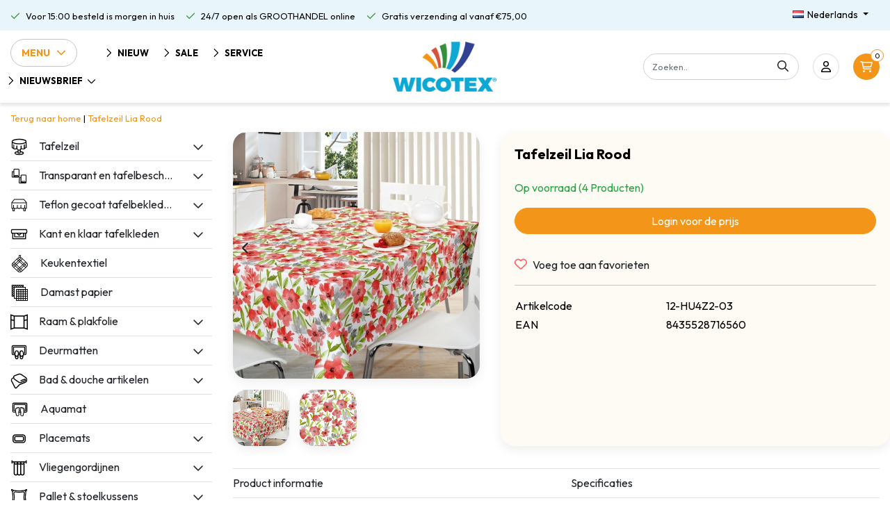

--- FILE ---
content_type: text/html;charset=utf-8
request_url: https://www.wicotex.com/nl/tafelzeil-lia-rood.html
body_size: 20567
content:
<!DOCTYPE html>
<html lang="nl">
  <head>
  	
<title>Tafelzeil Lia Rood</title>
<meta name="description" content="Geef je tafel de finishing touch met dit bijzonder mooi en hoogwaardig PVC tafelzeil dat perfect past in elke landelijke woonkeuken. " />
<meta name="keywords" content="Tafelzeil" />
<meta charset="utf-8">
<meta http-equiv="x-ua-compatible" content="ie=edge">
<meta name="viewport" content="width=device-width, initial-scale=1, maximum-scale=1, viewport-fit=cover, shrink-to-fit=no">
<meta name="apple-mobile-web-app-capable" content="yes">
<meta name="apple-mobile-web-app-status-bar-style" content="white">
<meta name="author" content="//www.instijlmedia.nl/">
<meta name="theme-color" content="#ffffff">
<meta name="MobileOptimized" content="320">
<meta name="HandheldFriendly" content="true">
<link rel="preconnect" href="//ajax.googleapis.com">
<link rel="preconnect" href="//cdn.webshopapp.com/">
<link rel="preconnect" href="//cdn.webshopapp.com/">	
<link rel="preconnect" href="//fonts.googleapis.com">
<link rel="preconnect" href="//fonts.gstatic.com" crossorigin>
<link rel="dns-prefetch" href="//ajax.googleapis.com">
<link rel="dns-prefetch" href="//cdn.webshopapp.com/">
<link rel="dns-prefetch" href="//cdn.webshopapp.com/">	
<link rel="dns-prefetch" href="//fonts.googleapis.com">
<link rel="dns-prefetch" href="//fonts.gstatic.com" crossorigin>
<!-- <script src="https://kit.fontawesome.com/6b345cc411.js" crossorigin="anonymous"></script> -->
<script src="https://cdn.webshopapp.com/shops/328021/themes/177518/assets/fa-min.js" crossorigin="anonymous"></script>

<link rel="shortcut icon" href="https://cdn.webshopapp.com/shops/292452/themes/181214/v/1698356/assets/favicon.ico?20230209111932" type="image/x-icon" />
<link href='//fonts.googleapis.com/css?family=Outfit:400,700&display=swap' rel='stylesheet' type='text/css'>

<link href='https://cdn.webshopapp.com/shops/292452/themes/181214/assets/bootstrap-min-ism.css?20260107112513' rel='stylesheet' type='text/css'>
<link href='https://cdn.webshopapp.com/shops/292452/themes/181214/assets/owl-carousel-ism.css?20260107112513' rel='stylesheet' type='text/css'>
<link href="https://cdn.webshopapp.com/shops/292452/themes/181214/assets/theme.css?20260107112513" rel='stylesheet'>
<link href="https://cdn.webshopapp.com/shops/292452/themes/181214/assets/stylesheet.css?20260107112513" rel='stylesheet' type='text/css'>
<link href="https://cdn.webshopapp.com/shops/292452/themes/181214/assets/custom.css?20260107112513" rel='stylesheet' type='text/css' />
<link href="https://cdn.webshopapp.com/shops/292452/themes/181214/assets/jquery-fancybox-min.css?20260107112513" rel='stylesheet' type='text/css'>

<script type="application/ld+json">
[
	  {
    "@context": "https://schema.org/",
    "@type": "Organization",
    "url": "https://www.wicotex.com/nl/",
    "name": "Wicotex BV",
    "legalName": "Wicotex BV",
    "description": "Geef je tafel de finishing touch met dit bijzonder mooi en hoogwaardig PVC tafelzeil dat perfect past in elke landelijke woonkeuken. ",
    "logo": "https://cdn.webshopapp.com/shops/292452/themes/181214/assets/logo.png?20251125094508",
    "image": "https://cdn.webshopapp.com/assets/blank.gif?2025-02-20",
    "contactPoint": {
      "@type": "ContactPoint",
      "contactType": "Customer service",
      "telephone": ""
    },
    "address": {
      "@type": "PostalAddress",
      "streetAddress": "",
      "addressLocality": "",
      "postalCode": "",
      "addressCountry": ""
    }
  }
  ,
  {
    "@context": "https://schema.org/",
    "@type": "BreadcrumbList",
    "itemListElement":
    [
      {
        "@type": "ListItem",
        "position": 1,
        "item": {
          "@id": "https://www.wicotex.com/nl/",
          "name": "Home"
        }
      },
            {
        "@type": "ListItem",
        "position": 2,
        "item":	{
          "@id": "https://www.wicotex.com/nl/tafelzeil-lia-rood.html",
          "name": "Tafelzeil Lia Rood"
        }
      }          ]
  }
    	]
</script>    <meta charset="utf-8"/>
<!-- [START] 'blocks/head.rain' -->
<!--

  (c) 2008-2026 Lightspeed Netherlands B.V.
  http://www.lightspeedhq.com
  Generated: 22-01-2026 @ 05:26:28

-->
<link rel="canonical" href="https://www.wicotex.com/nl/tafelzeil-lia-rood.html"/>
<link rel="alternate" href="https://www.wicotex.com/nl/index.rss" type="application/rss+xml" title="Nieuwe producten"/>
<meta name="robots" content="noodp,noydir"/>
<meta name="google-site-verification" content="-el3ftJBZ_XDD-jiRaZMHWebInlg7CUvYx5YxrzQCZk"/>
<meta property="og:url" content="https://www.wicotex.com/nl/tafelzeil-lia-rood.html?source=facebook"/>
<meta property="og:site_name" content="Wicotex BV"/>
<meta property="og:title" content="Tafelzeil Lia Rood"/>
<meta property="og:description" content="Geef je tafel de finishing touch met dit bijzonder mooi en hoogwaardig PVC tafelzeil dat perfect past in elke landelijke woonkeuken. "/>
<meta property="og:image" content="https://cdn.webshopapp.com/shops/292452/files/448206857/tafelzeil-lia-rood.jpg"/>
<script>
(function(w,d,s,l,i){w[l]=w[l]||[];w[l].push({'gtm.start':
new Date().getTime(),event:'gtm.js'});var f=d.getElementsByTagName(s)[0],
j=d.createElement(s),dl=l!='dataLayer'?'&l='+l:'';j.async=true;j.src=
'https://www.googletagmanager.com/gtm.js?id='+i+dl;f.parentNode.insertBefore(j,f);
})(window,document,'script','dataLayer','GTM-T75SGVS');
</script>
<!--[if lt IE 9]>
<script src="https://cdn.webshopapp.com/assets/html5shiv.js?2025-02-20"></script>
<![endif]-->
<!-- [END] 'blocks/head.rain' -->
  </head>
  <body class="body op">
        <div class="wrapper overflow-hidden">
    <div class="pageMessages">
  <div aria-live="assertive" aria-atomic="true" class="alert-messages position-fixed">
    <div class="toast fade border-0" role="alert" data-autohide="true" data-delay="5000">
              	</div>
	</div>
</div>          <div id="resMenu" class="sidenav"> 
  <div class="border-bottom mb-2">
    <div class="menu-text">
      <a href="https://www.wicotex.com/" title="Wicotex BV">
        <span>Menu</span>
      </a>
    </div>
    <div id="resMenuCloser" class="menu-close">
      <i class="far fa-lg fa-times"></i>
    </div>
  </div>
  <div class="clear"></div>
  <div id="resNav">
    <ul class="list-unstyled p-0 m-0">
      <li class="item homepage">
        <a href="https://www.wicotex.com/nl/" title="Wicotex BV"><span>Homepage</span></a>
      </li>
            <li class="item category">
        <a href="https://www.wicotex.com/nl/nieuw/" title="Nieuw">
          <div class="d-flex align-items-center">
            <img src="https://cdn.webshopapp.com/shops/292452/files/336864134/50x50x2/image.jpg" class="img-fluid mr-3" width="25" height="25" alt="Nieuw">
            <span>Nieuw</span>
                      </div>
        </a>
              </li>
            <li class="item category">
        <a href="" title="Tafelzeil" onclick="return false;">
          <div class="d-flex align-items-center">
            <img src="https://cdn.webshopapp.com/shops/292452/files/421720800/50x50x2/image.jpg" class="img-fluid mr-3" width="25" height="25" alt="Tafelzeil">
            <span>Tafelzeil</span>
                        <i class="far fa-chevron-right ml-auto"></i>
                      </div>
        </a>
                <ul class="list-unstyled p-0 m-0">
          <li class="item goback">
        		<a href="" title="Tafelzeil" onclick="$(this).closest('ul').removeClass('nav-active');return false;"><span class="far fa-chevron-left pr-2"></span><span class="text">Terug naar Menu</span></a>
          </li>
          <li class="item">
        		<a href="https://www.wicotex.com/nl/tafelzeil/" title="Tafelzeil"><span>Tafelzeil</span></a>
          </li>
                    <li class="item">
            <a href="https://www.wicotex.com/nl/tafelzeil/kerst-designs/" title="Kerst designs"><div class="d-flex align-items-center justify-content-between"><span>Kerst designs</span></div></a>
                      </li>
                    <li class="item">
            <a href="https://www.wicotex.com/nl/tafelzeil/tafelzeil/" title="Tafelzeil"><div class="d-flex align-items-center justify-content-between"><span>Tafelzeil</span></div></a>
                      </li>
                    <li class="item">
            <a href="https://www.wicotex.com/nl/tafelzeil/tafelzeil-mirella/" title="Tafelzeil Mirella"><div class="d-flex align-items-center justify-content-between"><span>Tafelzeil Mirella</span></div></a>
                      </li>
                    <li class="item">
            <a href="https://www.wicotex.com/nl/tafelzeil/tafelzeil-huletec/" title="Tafelzeil Huletec"><div class="d-flex align-items-center justify-content-between"><span>Tafelzeil Huletec</span></div></a>
                      </li>
                    <li class="item">
            <a href="https://www.wicotex.com/nl/tafelzeil/tafelzeil-kant/" title="Tafelzeil Kant"><div class="d-flex align-items-center justify-content-between"><span>Tafelzeil Kant</span></div></a>
                      </li>
                    <li class="item">
            <a href="https://www.wicotex.com/nl/tafelzeil/transparant-decor/" title="Transparant decor"><div class="d-flex align-items-center justify-content-between"><span>Transparant decor</span></div></a>
                      </li>
                    <li class="item">
            <a href="" title="Tafelzeil kant en klaar Tafelkleden" onclick="return false;"><div class="d-flex align-items-center justify-content-between"><span>Tafelzeil kant en klaar Tafelkleden</span><span class="far far-chevron-right"></span></div></a>
                        <ul class="list-unstyled p-0 m-0">
              <li class="item goback">
        				<a href="" title="Tafelzeil" onclick="$(this).closest('ul').removeClass('nav-active');return false;"><span class="far fa-chevron-left pr-2"></span><span>Terug naar Tafelzeil</span></a>
          		</li>
              <li class="item">
                <a href="https://www.wicotex.com/nl/tafelzeil/tafelzeil-kant-en-klaar-tafelkleden/" title="Tafelzeil kant en klaar Tafelkleden"><span>Tafelzeil kant en klaar Tafelkleden</span></a>
              </li>
                            <li class="item">
                <a href="https://www.wicotex.com/nl/tafelzeil/tafelzeil-kant-en-klaar-tafelkleden/tafelkleed-160cm-rond/" title="Tafelkleed 160cm rond"><span>Tafelkleed 160cm rond</span></a>
              </li>
                            <li class="item">
                <a href="https://www.wicotex.com/nl/tafelzeil/tafelzeil-kant-en-klaar-tafelkleden/tafelkleed-140x250cm/" title="Tafelkleed 140x250cm"><span>Tafelkleed 140x250cm</span></a>
              </li>
                          </ul>
                      </li>
                    <li class="item">
            <a href="https://www.wicotex.com/nl/tafelzeil/buiten-tafelkleden/" title="Buiten tafelkleden"><div class="d-flex align-items-center justify-content-between"><span>Buiten tafelkleden</span></div></a>
                      </li>
                  </ul>
              </li>
            <li class="item category">
        <a href="" title="Transparant en tafelbeschermer" onclick="return false;">
          <div class="d-flex align-items-center">
            <img src="https://cdn.webshopapp.com/shops/292452/files/421720807/50x50x2/image.jpg" class="img-fluid mr-3" width="25" height="25" alt="Transparant en tafelbeschermer">
            <span>Transparant en tafelbeschermer</span>
                        <i class="far fa-chevron-right ml-auto"></i>
                      </div>
        </a>
                <ul class="list-unstyled p-0 m-0">
          <li class="item goback">
        		<a href="" title="Transparant en tafelbeschermer" onclick="$(this).closest('ul').removeClass('nav-active');return false;"><span class="far fa-chevron-left pr-2"></span><span class="text">Terug naar Menu</span></a>
          </li>
          <li class="item">
        		<a href="https://www.wicotex.com/nl/transparant-en-tafelbeschermer/" title="Transparant en tafelbeschermer"><span>Transparant en tafelbeschermer</span></a>
          </li>
                    <li class="item">
            <a href="https://www.wicotex.com/nl/transparant-en-tafelbeschermer/tafelbescherming/" title="Tafelbescherming"><div class="d-flex align-items-center justify-content-between"><span>Tafelbescherming</span></div></a>
                      </li>
                    <li class="item">
            <a href="https://www.wicotex.com/nl/transparant-en-tafelbeschermer/transparant/" title="Transparant"><div class="d-flex align-items-center justify-content-between"><span>Transparant</span></div></a>
                      </li>
                    <li class="item">
            <a href="https://www.wicotex.com/nl/transparant-en-tafelbeschermer/transparant-super-soft-22mm-dikte/" title="Transparant super soft 2.2mm dikte"><div class="d-flex align-items-center justify-content-between"><span>Transparant super soft 2.2mm dikte</span></div></a>
                      </li>
                  </ul>
              </li>
            <li class="item category">
        <a href="" title="Teflon gecoat tafelbekleding" onclick="return false;">
          <div class="d-flex align-items-center">
            <img src="https://cdn.webshopapp.com/shops/292452/files/421720902/50x50x2/image.jpg" class="img-fluid mr-3" width="25" height="25" alt="Teflon gecoat tafelbekleding">
            <span>Teflon gecoat tafelbekleding</span>
                        <i class="far fa-chevron-right ml-auto"></i>
                      </div>
        </a>
                <ul class="list-unstyled p-0 m-0">
          <li class="item goback">
        		<a href="" title="Teflon gecoat tafelbekleding" onclick="$(this).closest('ul').removeClass('nav-active');return false;"><span class="far fa-chevron-left pr-2"></span><span class="text">Terug naar Menu</span></a>
          </li>
          <li class="item">
        		<a href="https://www.wicotex.com/nl/teflon-gecoat-tafelbekleding/" title="Teflon gecoat tafelbekleding"><span>Teflon gecoat tafelbekleding</span></a>
          </li>
                    <li class="item">
            <a href="https://www.wicotex.com/nl/teflon-gecoat-tafelbekleding/teflon-gecoat/" title="Teflon gecoat"><div class="d-flex align-items-center justify-content-between"><span>Teflon gecoat</span></div></a>
                      </li>
                    <li class="item">
            <a href="https://www.wicotex.com/nl/teflon-gecoat-tafelbekleding/teflon-gecoat-maly-uni-kleuren/" title="Teflon gecoat maly uni kleuren"><div class="d-flex align-items-center justify-content-between"><span>Teflon gecoat maly uni kleuren</span></div></a>
                      </li>
                    <li class="item">
            <a href="" title="Teflon gecoat linnen 140cm" onclick="return false;"><div class="d-flex align-items-center justify-content-between"><span>Teflon gecoat linnen 140cm</span><span class="far far-chevron-right"></span></div></a>
                        <ul class="list-unstyled p-0 m-0">
              <li class="item goback">
        				<a href="" title="Teflon gecoat tafelbekleding" onclick="$(this).closest('ul').removeClass('nav-active');return false;"><span class="far fa-chevron-left pr-2"></span><span>Terug naar Teflon gecoat tafelbekleding</span></a>
          		</li>
              <li class="item">
                <a href="https://www.wicotex.com/nl/teflon-gecoat-tafelbekleding/teflon-gecoat-linnen-140cm/" title="Teflon gecoat linnen 140cm"><span>Teflon gecoat linnen 140cm</span></a>
              </li>
                            <li class="item">
                <a href="https://www.wicotex.com/nl/teflon-gecoat-tafelbekleding/teflon-gecoat-linnen-140cm/linnen-160cm/" title="Linnen 160cm"><span>Linnen 160cm</span></a>
              </li>
                            <li class="item">
                <a href="https://www.wicotex.com/nl/teflon-gecoat-tafelbekleding/teflon-gecoat-linnen-140cm/linnen-180cm/" title="Linnen 180cm"><span>Linnen 180cm</span></a>
              </li>
                          </ul>
                      </li>
                    <li class="item">
            <a href="https://www.wicotex.com/nl/teflon-gecoat-tafelbekleding/teflon-gecoat-digitaal-gedrukt/" title="Teflon gecoat digitaal gedrukt"><div class="d-flex align-items-center justify-content-between"><span>Teflon gecoat digitaal gedrukt</span></div></a>
                      </li>
                    <li class="item">
            <a href="https://www.wicotex.com/nl/teflon-gecoat-tafelbekleding/teflon-gecoat-polyline/" title="Teflon gecoat polyline"><div class="d-flex align-items-center justify-content-between"><span>Teflon gecoat polyline</span></div></a>
                      </li>
                  </ul>
              </li>
            <li class="item category">
        <a href="" title="Kant en klaar tafelkleden" onclick="return false;">
          <div class="d-flex align-items-center">
            <img src="https://cdn.webshopapp.com/shops/292452/files/421720925/50x50x2/image.jpg" class="img-fluid mr-3" width="25" height="25" alt="Kant en klaar tafelkleden">
            <span>Kant en klaar tafelkleden</span>
                        <i class="far fa-chevron-right ml-auto"></i>
                      </div>
        </a>
                <ul class="list-unstyled p-0 m-0">
          <li class="item goback">
        		<a href="" title="Kant en klaar tafelkleden" onclick="$(this).closest('ul').removeClass('nav-active');return false;"><span class="far fa-chevron-left pr-2"></span><span class="text">Terug naar Menu</span></a>
          </li>
          <li class="item">
        		<a href="https://www.wicotex.com/nl/kant-en-klaar-tafelkleden/" title="Kant en klaar tafelkleden"><span>Kant en klaar tafelkleden</span></a>
          </li>
                    <li class="item">
            <a href="https://www.wicotex.com/nl/kant-en-klaar-tafelkleden/tafelkleed-160cm-rond/" title="Tafelkleed 160cm rond"><div class="d-flex align-items-center justify-content-between"><span>Tafelkleed 160cm rond</span></div></a>
                      </li>
                    <li class="item">
            <a href="https://www.wicotex.com/nl/kant-en-klaar-tafelkleden/tafelkleed-150x300-cm/" title="Tafelkleed  150x300 cm "><div class="d-flex align-items-center justify-content-between"><span>Tafelkleed  150x300 cm </span></div></a>
                      </li>
                    <li class="item">
            <a href="https://www.wicotex.com/nl/kant-en-klaar-tafelkleden/tafelkleed-180cm-rond/" title="Tafelkleed 180cm rond"><div class="d-flex align-items-center justify-content-between"><span>Tafelkleed 180cm rond</span></div></a>
                      </li>
                    <li class="item">
            <a href="https://www.wicotex.com/nl/kant-en-klaar-tafelkleden/tafelkleed-140x200cm/" title="Tafelkleed 140x200cm"><div class="d-flex align-items-center justify-content-between"><span>Tafelkleed 140x200cm</span></div></a>
                      </li>
                    <li class="item">
            <a href="https://www.wicotex.com/nl/kant-en-klaar-tafelkleden/tafelkleed-140x240cm/" title="Tafelkleed 140x240cm"><div class="d-flex align-items-center justify-content-between"><span>Tafelkleed 140x240cm</span></div></a>
                      </li>
                    <li class="item">
            <a href="https://www.wicotex.com/nl/kant-en-klaar-tafelkleden/tafelkleed-140x250cm/" title="Tafelkleed 140x250cm"><div class="d-flex align-items-center justify-content-between"><span>Tafelkleed 140x250cm</span></div></a>
                      </li>
                    <li class="item">
            <a href="https://www.wicotex.com/nl/kant-en-klaar-tafelkleden/servetten-40x40cm/" title="Servetten 40x40cm"><div class="d-flex align-items-center justify-content-between"><span>Servetten 40x40cm</span></div></a>
                      </li>
                    <li class="item">
            <a href="https://www.wicotex.com/nl/kant-en-klaar-tafelkleden/statafelrok/" title="Statafelrok"><div class="d-flex align-items-center justify-content-between"><span>Statafelrok</span></div></a>
                      </li>
                    <li class="item">
            <a href="https://www.wicotex.com/nl/kant-en-klaar-tafelkleden/tafelkleed-150x240cm/" title="Tafelkleed 150x240cm"><div class="d-flex align-items-center justify-content-between"><span>Tafelkleed 150x240cm</span></div></a>
                      </li>
                  </ul>
              </li>
            <li class="item category">
        <a href="https://www.wicotex.com/nl/keukentextiel/" title="Keukentextiel">
          <div class="d-flex align-items-center">
            <img src="https://cdn.webshopapp.com/shops/292452/files/421720961/50x50x2/image.jpg" class="img-fluid mr-3" width="25" height="25" alt="Keukentextiel">
            <span>Keukentextiel</span>
                      </div>
        </a>
              </li>
            <li class="item category">
        <a href="https://www.wicotex.com/nl/damast-papier/" title="Damast papier">
          <div class="d-flex align-items-center">
            <img src="https://cdn.webshopapp.com/shops/292452/files/421720741/50x50x2/image.jpg" class="img-fluid mr-3" width="25" height="25" alt="Damast papier">
            <span>Damast papier</span>
                      </div>
        </a>
              </li>
            <li class="item category">
        <a href="" title="Raam &amp; plakfolie" onclick="return false;">
          <div class="d-flex align-items-center">
            <img src="https://cdn.webshopapp.com/shops/292452/files/421720983/50x50x2/image.jpg" class="img-fluid mr-3" width="25" height="25" alt="Raam &amp; plakfolie">
            <span>Raam &amp; plakfolie</span>
                        <i class="far fa-chevron-right ml-auto"></i>
                      </div>
        </a>
                <ul class="list-unstyled p-0 m-0">
          <li class="item goback">
        		<a href="" title="Raam &amp; plakfolie" onclick="$(this).closest('ul').removeClass('nav-active');return false;"><span class="far fa-chevron-left pr-2"></span><span class="text">Terug naar Menu</span></a>
          </li>
          <li class="item">
        		<a href="https://www.wicotex.com/nl/raam-plakfolie/" title="Raam &amp; plakfolie"><span>Raam &amp; plakfolie</span></a>
          </li>
                    <li class="item">
            <a href="" title="Plakfolie" onclick="return false;"><div class="d-flex align-items-center justify-content-between"><span>Plakfolie</span><span class="far far-chevron-right"></span></div></a>
                        <ul class="list-unstyled p-0 m-0">
              <li class="item goback">
        				<a href="" title="Raam &amp; plakfolie" onclick="$(this).closest('ul').removeClass('nav-active');return false;"><span class="far fa-chevron-left pr-2"></span><span>Terug naar Raam &amp; plakfolie</span></a>
          		</li>
              <li class="item">
                <a href="https://www.wicotex.com/nl/raam-plakfolie/plakfolie/" title="Plakfolie"><span>Plakfolie</span></a>
              </li>
                            <li class="item">
                <a href="https://www.wicotex.com/nl/raam-plakfolie/plakfolie/plakfolie-grote-rollen/" title="Plakfolie grote rollen"><span>Plakfolie grote rollen</span></a>
              </li>
                          </ul>
                      </li>
                    <li class="item">
            <a href="https://www.wicotex.com/nl/raam-plakfolie/raamfolie-2mtr-rollen/" title="Raamfolie 2mtr rollen"><div class="d-flex align-items-center justify-content-between"><span>Raamfolie 2mtr rollen</span></div></a>
                      </li>
                    <li class="item">
            <a href="https://www.wicotex.com/nl/raam-plakfolie/raamfolie-45-46cmx20mtr/" title="Raamfolie 45 &amp; 46cmx20mtr."><div class="d-flex align-items-center justify-content-between"><span>Raamfolie 45 &amp; 46cmx20mtr.</span></div></a>
                      </li>
                    <li class="item">
            <a href="https://www.wicotex.com/nl/raam-plakfolie/raamfolie-60x20mtr/" title="Raamfolie 60x20mtr."><div class="d-flex align-items-center justify-content-between"><span>Raamfolie 60x20mtr.</span></div></a>
                      </li>
                    <li class="item">
            <a href="https://www.wicotex.com/nl/raam-plakfolie/raamfolie-90-92cmx20mtr/" title="Raamfolie 90 &amp; 92cmx20mtr."><div class="d-flex align-items-center justify-content-between"><span>Raamfolie 90 &amp; 92cmx20mtr.</span></div></a>
                      </li>
                    <li class="item">
            <a href="https://www.wicotex.com/nl/raam-plakfolie/zonwerende-raamfolie-statisch-99-uv/" title="Zonwerende raamfolie statisch 99% UV"><div class="d-flex align-items-center justify-content-between"><span>Zonwerende raamfolie statisch 99% UV</span></div></a>
                      </li>
                  </ul>
              </li>
            <li class="item category">
        <a href="" title="Deurmatten" onclick="return false;">
          <div class="d-flex align-items-center">
            <img src="https://cdn.webshopapp.com/shops/292452/files/421720752/50x50x2/image.jpg" class="img-fluid mr-3" width="25" height="25" alt="Deurmatten">
            <span>Deurmatten</span>
                        <i class="far fa-chevron-right ml-auto"></i>
                      </div>
        </a>
                <ul class="list-unstyled p-0 m-0">
          <li class="item goback">
        		<a href="" title="Deurmatten" onclick="$(this).closest('ul').removeClass('nav-active');return false;"><span class="far fa-chevron-left pr-2"></span><span class="text">Terug naar Menu</span></a>
          </li>
          <li class="item">
        		<a href="https://www.wicotex.com/nl/deurmatten/" title="Deurmatten"><span>Deurmatten</span></a>
          </li>
                    <li class="item">
            <a href="https://www.wicotex.com/nl/deurmatten/deurmat-40x60cm/" title="Deurmat 40x60cm"><div class="d-flex align-items-center justify-content-between"><span>Deurmat 40x60cm</span></div></a>
                      </li>
                    <li class="item">
            <a href="https://www.wicotex.com/nl/deurmatten/deurmat-60x80cm/" title="Deurmat 60x80cm"><div class="d-flex align-items-center justify-content-between"><span>Deurmat 60x80cm</span></div></a>
                      </li>
                    <li class="item">
            <a href="https://www.wicotex.com/nl/deurmatten/deurmat-80x120cm/" title="Deurmat 80x120cm"><div class="d-flex align-items-center justify-content-between"><span>Deurmat 80x120cm</span></div></a>
                      </li>
                    <li class="item">
            <a href="https://www.wicotex.com/nl/deurmatten/deurmatten-kokos/" title="Deurmatten kokos"><div class="d-flex align-items-center justify-content-between"><span>Deurmatten kokos</span></div></a>
                      </li>
                    <li class="item">
            <a href="https://www.wicotex.com/nl/deurmatten/deurmatten-rubber/" title="Deurmatten rubber"><div class="d-flex align-items-center justify-content-between"><span>Deurmatten rubber</span></div></a>
                      </li>
                  </ul>
              </li>
            <li class="item category">
        <a href="" title="Bad &amp; douche artikelen" onclick="return false;">
          <div class="d-flex align-items-center">
            <img src="https://cdn.webshopapp.com/shops/292452/files/421720711/50x50x2/image.jpg" class="img-fluid mr-3" width="25" height="25" alt="Bad &amp; douche artikelen">
            <span>Bad &amp; douche artikelen</span>
                        <i class="far fa-chevron-right ml-auto"></i>
                      </div>
        </a>
                <ul class="list-unstyled p-0 m-0">
          <li class="item goback">
        		<a href="" title="Bad &amp; douche artikelen" onclick="$(this).closest('ul').removeClass('nav-active');return false;"><span class="far fa-chevron-left pr-2"></span><span class="text">Terug naar Menu</span></a>
          </li>
          <li class="item">
        		<a href="https://www.wicotex.com/nl/bad-douche-artikelen/" title="Bad &amp; douche artikelen"><span>Bad &amp; douche artikelen</span></a>
          </li>
                    <li class="item">
            <a href="https://www.wicotex.com/nl/bad-douche-artikelen/badmatten/" title="Badmatten"><div class="d-flex align-items-center justify-content-between"><span>Badmatten</span></div></a>
                      </li>
                    <li class="item">
            <a href="https://www.wicotex.com/nl/bad-douche-artikelen/bidetmatten-50x60cm/" title="Bidetmatten 50x60cm"><div class="d-flex align-items-center justify-content-between"><span>Bidetmatten 50x60cm</span></div></a>
                      </li>
                    <li class="item">
            <a href="https://www.wicotex.com/nl/bad-douche-artikelen/toiletmatten-50x60cm/" title="Toiletmatten 50x60cm"><div class="d-flex align-items-center justify-content-between"><span>Toiletmatten 50x60cm</span></div></a>
                      </li>
                    <li class="item">
            <a href="https://www.wicotex.com/nl/bad-douche-artikelen/douchegordijnen-textiel-180x200cm/" title="Douchegordijnen textiel 180x200cm"><div class="d-flex align-items-center justify-content-between"><span>Douchegordijnen textiel 180x200cm</span></div></a>
                      </li>
                    <li class="item">
            <a href="https://www.wicotex.com/nl/bad-douche-artikelen/douchegordijnen-pvc-180x200cm/" title="Douchegordijnen PVC 180x200cm"><div class="d-flex align-items-center justify-content-between"><span>Douchegordijnen PVC 180x200cm</span></div></a>
                      </li>
                    <li class="item">
            <a href="https://www.wicotex.com/nl/bad-douche-artikelen/antislip-hoofdsteunen-25x34cm/" title="Antislip hoofdsteunen 25x34cm"><div class="d-flex align-items-center justify-content-between"><span>Antislip hoofdsteunen 25x34cm</span></div></a>
                      </li>
                    <li class="item">
            <a href="https://www.wicotex.com/nl/bad-douche-artikelen/antislip-badmatten/" title="Antislip badmatten"><div class="d-flex align-items-center justify-content-between"><span>Antislip badmatten</span></div></a>
                      </li>
                    <li class="item">
            <a href="https://www.wicotex.com/nl/bad-douche-artikelen/antislip-douchematten/" title="Antislip douchematten"><div class="d-flex align-items-center justify-content-between"><span>Antislip douchematten</span></div></a>
                      </li>
                    <li class="item">
            <a href="https://www.wicotex.com/nl/bad-douche-artikelen/douchestangen/" title="Douchestangen"><div class="d-flex align-items-center justify-content-between"><span>Douchestangen</span></div></a>
                      </li>
                    <li class="item">
            <a href="https://www.wicotex.com/nl/bad-douche-artikelen/ophangrekjes-badkamer/" title="Ophangrekjes badkamer"><div class="d-flex align-items-center justify-content-between"><span>Ophangrekjes badkamer</span></div></a>
                      </li>
                    <li class="item">
            <a href="https://www.wicotex.com/nl/bad-douche-artikelen/handdoeken/" title="Handdoeken"><div class="d-flex align-items-center justify-content-between"><span>Handdoeken</span></div></a>
                      </li>
                    <li class="item">
            <a href="https://www.wicotex.com/nl/bad-douche-artikelen/toiletbril/" title="Toiletbril "><div class="d-flex align-items-center justify-content-between"><span>Toiletbril </span></div></a>
                      </li>
                    <li class="item">
            <a href="https://www.wicotex.com/nl/bad-douche-artikelen/toiletborstel/" title="Toiletborstel"><div class="d-flex align-items-center justify-content-between"><span>Toiletborstel</span></div></a>
                      </li>
                  </ul>
              </li>
            <li class="item category">
        <a href="https://www.wicotex.com/nl/aquamat/" title="Aquamat">
          <div class="d-flex align-items-center">
            <img src="https://cdn.webshopapp.com/shops/292452/files/421720704/50x50x2/image.jpg" class="img-fluid mr-3" width="25" height="25" alt="Aquamat">
            <span>Aquamat</span>
                      </div>
        </a>
              </li>
            <li class="item category">
        <a href="" title="Placemats" onclick="return false;">
          <div class="d-flex align-items-center">
            <img src="https://cdn.webshopapp.com/shops/292452/files/421721015/50x50x2/image.jpg" class="img-fluid mr-3" width="25" height="25" alt="Placemats">
            <span>Placemats</span>
                        <i class="far fa-chevron-right ml-auto"></i>
                      </div>
        </a>
                <ul class="list-unstyled p-0 m-0">
          <li class="item goback">
        		<a href="" title="Placemats" onclick="$(this).closest('ul').removeClass('nav-active');return false;"><span class="far fa-chevron-left pr-2"></span><span class="text">Terug naar Menu</span></a>
          </li>
          <li class="item">
        		<a href="https://www.wicotex.com/nl/placemats/" title="Placemats"><span>Placemats</span></a>
          </li>
                    <li class="item">
            <a href="https://www.wicotex.com/nl/placemats/placemats-textiel/" title="Placemats textiel"><div class="d-flex align-items-center justify-content-between"><span>Placemats textiel</span></div></a>
                      </li>
                    <li class="item">
            <a href="https://www.wicotex.com/nl/placemats/placemats-polyline/" title="Placemats polyline"><div class="d-flex align-items-center justify-content-between"><span>Placemats polyline</span></div></a>
                      </li>
                    <li class="item">
            <a href="https://www.wicotex.com/nl/placemats/placemats-pvc/" title="Placemats PVC"><div class="d-flex align-items-center justify-content-between"><span>Placemats PVC</span></div></a>
                      </li>
                    <li class="item">
            <a href="https://www.wicotex.com/nl/placemats/placemats-rond/" title="Placemats rond"><div class="d-flex align-items-center justify-content-between"><span>Placemats rond</span></div></a>
                      </li>
                  </ul>
              </li>
            <li class="item category">
        <a href="" title="Vliegengordijnen" onclick="return false;">
          <div class="d-flex align-items-center">
            <img src="https://cdn.webshopapp.com/shops/292452/files/421721038/50x50x2/image.jpg" class="img-fluid mr-3" width="25" height="25" alt="Vliegengordijnen">
            <span>Vliegengordijnen</span>
                        <i class="far fa-chevron-right ml-auto"></i>
                      </div>
        </a>
                <ul class="list-unstyled p-0 m-0">
          <li class="item goback">
        		<a href="" title="Vliegengordijnen" onclick="$(this).closest('ul').removeClass('nav-active');return false;"><span class="far fa-chevron-left pr-2"></span><span class="text">Terug naar Menu</span></a>
          </li>
          <li class="item">
        		<a href="https://www.wicotex.com/nl/vliegengordijnen/" title="Vliegengordijnen"><span>Vliegengordijnen</span></a>
          </li>
                    <li class="item">
            <a href="https://www.wicotex.com/nl/vliegengordijnen/kattenstaarten-56x180cm/" title="Kattenstaarten 56x180cm"><div class="d-flex align-items-center justify-content-between"><span>Kattenstaarten 56x180cm</span></div></a>
                      </li>
                    <li class="item">
            <a href="https://www.wicotex.com/nl/vliegengordijnen/kattenstaarten-90x220cm/" title="Kattenstaarten 90x220cm"><div class="d-flex align-items-center justify-content-between"><span>Kattenstaarten 90x220cm</span></div></a>
                      </li>
                    <li class="item">
            <a href="https://www.wicotex.com/nl/vliegengordijnen/kattenstaarten-100x240cm/" title="Kattenstaarten 100x240cm"><div class="d-flex align-items-center justify-content-between"><span>Kattenstaarten 100x240cm</span></div></a>
                      </li>
                    <li class="item">
            <a href="https://www.wicotex.com/nl/vliegengordijnen/kattenstaarten-120x240cm/" title="Kattenstaarten 120x240cm"><div class="d-flex align-items-center justify-content-between"><span>Kattenstaarten 120x240cm</span></div></a>
                      </li>
                    <li class="item">
            <a href="https://www.wicotex.com/nl/vliegengordijnen/pvc-licht-90x220cm/" title="PVC licht 90x220cm"><div class="d-flex align-items-center justify-content-between"><span>PVC licht 90x220cm</span></div></a>
                      </li>
                    <li class="item">
            <a href="https://www.wicotex.com/nl/vliegengordijnen/pvc-licht-100x240cm/" title="PVC licht 100x240cm"><div class="d-flex align-items-center justify-content-between"><span>PVC licht 100x240cm</span></div></a>
                      </li>
                    <li class="item">
            <a href="https://www.wicotex.com/nl/vliegengordijnen/pvc-zwaar-90x220cm/" title="PVC zwaar 90x220cm"><div class="d-flex align-items-center justify-content-between"><span>PVC zwaar 90x220cm</span></div></a>
                      </li>
                    <li class="item">
            <a href="https://www.wicotex.com/nl/vliegengordijnen/pvc-zwaar-100x240cm/" title="PVC zwaar 100x240cm"><div class="d-flex align-items-center justify-content-between"><span>PVC zwaar 100x240cm</span></div></a>
                      </li>
                    <li class="item">
            <a href="https://www.wicotex.com/nl/vliegengordijnen/charlotte-deurgordijnen-90x220cm/" title="Charlotte deurgordijnen 90x220cm"><div class="d-flex align-items-center justify-content-between"><span>Charlotte deurgordijnen 90x220cm</span></div></a>
                      </li>
                    <li class="item">
            <a href="https://www.wicotex.com/nl/vliegengordijnen/charlotte-deurgordijnen-100x240cm/" title="Charlotte deurgordijnen 100x240cm"><div class="d-flex align-items-center justify-content-between"><span>Charlotte deurgordijnen 100x240cm</span></div></a>
                      </li>
                    <li class="item">
            <a href="https://www.wicotex.com/nl/vliegengordijnen/perla-deurgordijnen-90x220cm/" title="Perla deurgordijnen 90x220cm"><div class="d-flex align-items-center justify-content-between"><span>Perla deurgordijnen 90x220cm</span></div></a>
                      </li>
                    <li class="item">
            <a href="https://www.wicotex.com/nl/vliegengordijnen/perla-deurgordijnen-100x240cm/" title="Perla deurgordijnen 100x240cm"><div class="d-flex align-items-center justify-content-between"><span>Perla deurgordijnen 100x240cm</span></div></a>
                      </li>
                    <li class="item">
            <a href="https://www.wicotex.com/nl/vliegengordijnen/deurgordijnen-tubes-90x210cm/" title="Deurgordijnen tubes 90x210cm"><div class="d-flex align-items-center justify-content-between"><span>Deurgordijnen tubes 90x210cm</span></div></a>
                      </li>
                    <li class="item">
            <a href="https://www.wicotex.com/nl/vliegengordijnen/deurgordijnen-tubes-100x232cm/" title="Deurgordijnen tubes 100x232cm"><div class="d-flex align-items-center justify-content-between"><span>Deurgordijnen tubes 100x232cm</span></div></a>
                      </li>
                  </ul>
              </li>
            <li class="item category">
        <a href="" title="Pallet &amp; stoelkussens" onclick="return false;">
          <div class="d-flex align-items-center">
            <img src="https://cdn.webshopapp.com/shops/292452/files/421721087/50x50x2/image.jpg" class="img-fluid mr-3" width="25" height="25" alt="Pallet &amp; stoelkussens">
            <span>Pallet &amp; stoelkussens</span>
                        <i class="far fa-chevron-right ml-auto"></i>
                      </div>
        </a>
                <ul class="list-unstyled p-0 m-0">
          <li class="item goback">
        		<a href="" title="Pallet &amp; stoelkussens" onclick="$(this).closest('ul').removeClass('nav-active');return false;"><span class="far fa-chevron-left pr-2"></span><span class="text">Terug naar Menu</span></a>
          </li>
          <li class="item">
        		<a href="https://www.wicotex.com/nl/pallet-stoelkussens/" title="Pallet &amp; stoelkussens"><span>Pallet &amp; stoelkussens</span></a>
          </li>
                    <li class="item">
            <a href="https://www.wicotex.com/nl/pallet-stoelkussens/stoelkussens-40x40x7cm/" title="Stoelkussens 40x40x7cm"><div class="d-flex align-items-center justify-content-between"><span>Stoelkussens 40x40x7cm</span></div></a>
                      </li>
                    <li class="item">
            <a href="https://www.wicotex.com/nl/pallet-stoelkussens/matraskussens-katoen-57x57x10cm/" title="Matraskussens katoen 57x57x10cm"><div class="d-flex align-items-center justify-content-between"><span>Matraskussens katoen 57x57x10cm</span></div></a>
                      </li>
                    <li class="item">
            <a href="https://www.wicotex.com/nl/pallet-stoelkussens/palletkussens/" title="Palletkussens"><div class="d-flex align-items-center justify-content-between"><span>Palletkussens</span></div></a>
                      </li>
                  </ul>
              </li>
            <li class="item category">
        <a href="https://www.wicotex.com/nl/opvouwbaar-bed-matras/" title="Opvouwbaar bed matras">
          <div class="d-flex align-items-center">
            <img src="https://cdn.webshopapp.com/shops/292452/files/421721130/50x50x2/image.jpg" class="img-fluid mr-3" width="25" height="25" alt="Opvouwbaar bed matras">
            <span>Opvouwbaar bed matras</span>
                      </div>
        </a>
              </li>
            <li class="item category">
        <a href="https://www.wicotex.com/nl/poefs/" title="Poefs">
          <div class="d-flex align-items-center">
            <img src="https://cdn.webshopapp.com/shops/292452/files/424424958/50x50x2/image.jpg" class="img-fluid mr-3" width="25" height="25" alt="Poefs">
            <span>Poefs</span>
                      </div>
        </a>
              </li>
            <li class="item category">
        <a href="https://www.wicotex.com/nl/boodschappen-trolley/" title="Boodschappen trolley">
          <div class="d-flex align-items-center">
            <img src="https://cdn.webshopapp.com/shops/292452/files/421720718/50x50x2/image.jpg" class="img-fluid mr-3" width="25" height="25" alt="Boodschappen trolley">
            <span>Boodschappen trolley</span>
                      </div>
        </a>
              </li>
            <li class="item category">
        <a href="https://www.wicotex.com/nl/kant-en-klaargordijnen/" title="Kant en klaargordijnen">
          <div class="d-flex align-items-center">
            <img src="https://cdn.webshopapp.com/shops/292452/files/421720785/50x50x2/image.jpg" class="img-fluid mr-3" width="25" height="25" alt="Kant en klaargordijnen">
            <span>Kant en klaargordijnen</span>
                      </div>
        </a>
              </li>
            <li class="item category">
        <a href="https://www.wicotex.com/nl/plaids-zomer-winter/" title="Plaids zomer/winter">
          <div class="d-flex align-items-center">
            <img src="https://cdn.webshopapp.com/shops/292452/files/421721141/50x50x2/image.jpg" class="img-fluid mr-3" width="25" height="25" alt="Plaids zomer/winter">
            <span>Plaids zomer/winter</span>
                      </div>
        </a>
              </li>
            <li class="item category">
        <a href="https://www.wicotex.com/nl/kunstleer-op-rol/" title="Kunstleer op rol">
          <div class="d-flex align-items-center">
            <img src="https://cdn.webshopapp.com/shops/292452/files/421721151/50x50x2/image.jpg" class="img-fluid mr-3" width="25" height="25" alt="Kunstleer op rol">
            <span>Kunstleer op rol</span>
                      </div>
        </a>
              </li>
            <li class="item category">
        <a href="https://www.wicotex.com/nl/prullenbak/" title="Prullenbak">
          <div class="d-flex align-items-center">
            <img src="https://cdn.webshopapp.com/shops/292452/files/429847715/50x50x2/image.jpg" class="img-fluid mr-3" width="25" height="25" alt="Prullenbak">
            <span>Prullenbak</span>
                      </div>
        </a>
              </li>
            <li class="item category">
        <a href="" title="Accessoires" onclick="return false;">
          <div class="d-flex align-items-center">
            <img src="https://cdn.webshopapp.com/shops/292452/files/421720666/50x50x2/image.jpg" class="img-fluid mr-3" width="25" height="25" alt="Accessoires">
            <span>Accessoires</span>
                        <i class="far fa-chevron-right ml-auto"></i>
                      </div>
        </a>
                <ul class="list-unstyled p-0 m-0">
          <li class="item goback">
        		<a href="" title="Accessoires" onclick="$(this).closest('ul').removeClass('nav-active');return false;"><span class="far fa-chevron-left pr-2"></span><span class="text">Terug naar Menu</span></a>
          </li>
          <li class="item">
        		<a href="https://www.wicotex.com/nl/accessoires/" title="Accessoires"><span>Accessoires</span></a>
          </li>
                    <li class="item">
            <a href="https://www.wicotex.com/nl/accessoires/tafelkleed-klemmen-en-hangers/" title="Tafelkleed klemmen en hangers"><div class="d-flex align-items-center justify-content-between"><span>Tafelkleed klemmen en hangers</span></div></a>
                      </li>
                    <li class="item">
            <a href="https://www.wicotex.com/nl/accessoires/afwasborstel/" title="Afwasborstel"><div class="d-flex align-items-center justify-content-between"><span>Afwasborstel</span></div></a>
                      </li>
                    <li class="item">
            <a href="https://www.wicotex.com/nl/accessoires/statafel/" title="Statafel"><div class="d-flex align-items-center justify-content-between"><span>Statafel</span></div></a>
                      </li>
                  </ul>
              </li>
            <li class="item category">
        <a href="https://www.wicotex.com/nl/sale-opruiming/" title="Sale opruiming">
          <div class="d-flex align-items-center">
            <img src="https://cdn.webshopapp.com/shops/292452/files/336866724/50x50x2/image.jpg" class="img-fluid mr-3" width="25" height="25" alt="Sale opruiming">
            <span>Sale opruiming</span>
                      </div>
        </a>
              </li>
            <li class="item category">
        <a href="https://www.wicotex.com/nl/tochtstopper/" title="Tochtstopper">
          <div class="d-flex align-items-center">
            <img src="https://cdn.webshopapp.com/shops/292452/files/433583466/50x50x2/image.jpg" class="img-fluid mr-3" width="25" height="25" alt="Tochtstopper">
            <span>Tochtstopper</span>
                      </div>
        </a>
              </li>
            <li class="item category">
        <a href="https://www.wicotex.com/nl/teddybeer/" title="Teddybeer">
          <div class="d-flex align-items-center">
            <img src="https://cdn.webshopapp.com/shops/292452/files/433583448/50x50x2/image.jpg" class="img-fluid mr-3" width="25" height="25" alt="Teddybeer">
            <span>Teddybeer</span>
                      </div>
        </a>
              </li>
            <li class="item category">
        <a href="https://www.wicotex.com/nl/huishoudtrap/" title="Huishoudtrap">
          <div class="d-flex align-items-center">
            <img src="https://cdn.webshopapp.com/shops/292452/files/435080380/50x50x2/image.jpg" class="img-fluid mr-3" width="25" height="25" alt="Huishoudtrap">
            <span>Huishoudtrap</span>
                      </div>
        </a>
              </li>
            <li class="item category">
        <a href="https://www.wicotex.com/nl/kledinghangers/" title="Kledinghangers">
          <div class="d-flex align-items-center">
            <img src="https://cdn.webshopapp.com/shops/292452/files/480135886/50x50x2/image.jpg" class="img-fluid mr-3" width="25" height="25" alt="Kledinghangers">
            <span>Kledinghangers</span>
                      </div>
        </a>
              </li>
            <li class="item category">
        <a href="https://www.wicotex.com/nl/bloempotten-bloembakken/" title="Bloempotten &amp; Bloembakken">
          <div class="d-flex align-items-center">
            <img src="https://cdn.webshopapp.com/shops/292452/files/451310445/50x50x2/image.jpg" class="img-fluid mr-3" width="25" height="25" alt="Bloempotten &amp; Bloembakken">
            <span>Bloempotten &amp; Bloembakken</span>
                      </div>
        </a>
              </li>
          </ul>
    <ul class="list-unstyled p-0 m-0">
      <li><a href="http://eepurl.com/hBSgvX" target="_blank" class="nav-link">Inschrijven nieuwsbrief</a></li>
      <li><a href="https://www.wicotex.com/nl/service/nieuwsbrief" class="nav-link">Nieuwsbrief bekijken</a></li>
    </ul>
    <ul class="list-unstyled p-0 m-0">
      <li class="item lang">
                        <a href="" onclick="return false" title="Nederlands" class="language language-nl d-flex align-items-center">
          <em>Taal: </em><span>Nederlands</span><svg class="far fa-chevron-right ml-auto"></svg>
        </a>
                                                                        <ul class="submenu no-subs p-0">
          <li class="item goback">
        		<a href="" title="" onclick="$(this).closest('ul').removeClass('nav-active');return false;"><span class="far fa-chevron-left pr-2"></span><span>Terug naar home</span></a>
          </li>
                                                     <li class="item lang">
              <a href="https://www.wicotex.com/de/" title="Deutsch" class="language language-de">
              <span class="flag"></span>
              Deutsch
              </a>
           </li>
                                           <li class="item lang">
              <a href="https://www.wicotex.com/en/" title="English" class="language language-en">
              <span class="flag"></span>
              English
              </a>
           </li>
                                           <li class="item lang">
              <a href="https://www.wicotex.com/fr/" title="Français" class="language language-fr">
              <span class="flag"></span>
              Français
              </a>
           </li>
                             </ul>
     </li>
                  <li class="item">
        <a href="https://www.wicotex.com/nl/nieuw/" title="Nieuw" class="itemlink">
          Nieuw
        </a>
      </li>
            <li class="item">
        <a href="https://www.wicotex.com/nl/sale-opruiming/" title="Sale" class="itemlink">
          Sale
        </a>
      </li>
            <li class="item">
        <a href="https://www.wicotex.com/nl/service/" title="Service" class="itemlink">
          Service
        </a>
      </li>
                        <li class="item">
        <a href="https://www.wicotex.com/nl/brands/" title="Merken" onclick="return false;" class="d-flex align-items-center justify-content-between"><span>Merken</span><span class="far fa-chevron-right"></span></a>
                <ul class="submenu no-subs list-unstyled p-0 m-0">
          <li class="item goback">
        		<a href="" title="Merken" onclick="$(this).closest('ul').removeClass('nav-active');return false;"><span class="far fa-chevron-left pr-2"></span><span>Terug naar Menu</span></a>
          </li>
          <li class="item">
        		<a href="https://www.wicotex.com/nl/brands/" title="Merken"><span>Merken</span></a>
          </li>
                    <li class="item">
            <a href="https://www.wicotex.com/nl/brands/geen/" title="geen">geen</a>
          </li>
                    <li class="item">
            <a href="https://www.wicotex.com/nl/brands/wicotex-5/" title="Wicotex">Wicotex</a>
          </li>
                    <li class="item">
            <a href="https://www.wicotex.com/nl/brands/wicotex/" title="Wicotex">Wicotex</a>
          </li>
                    <li class="item">
            <a href="https://www.wicotex.com/nl/brands/wicotex-6/" title="Wicotex">Wicotex</a>
          </li>
                    <li class="item">
            <a href="https://www.wicotex.com/nl/brands/wicotex-2/" title="Wicotex">Wicotex</a>
          </li>
                    <li class="item">
            <a href="https://www.wicotex.com/nl/brands/wicotex-3/" title="Wicotex">Wicotex</a>
          </li>
                    <li class="item">
            <a href="https://www.wicotex.com/nl/brands/wicotex-4/" title="Wicotex">Wicotex</a>
          </li>
                  </ul>
              </li>
                            </ul>
    <ul class="list-unstyled p-0 m-0">
            <li class="item account">
         <a href="https://www.wicotex.com/nl/account/" title="Inloggen">
          <span>Inloggen</span></a>
      </li>
      <li class="item compare"><a href="https://www.wicotex.com/nl/compare/" title="Vergelijk"><span>Vergelijk producten</span></a></li>
            <li class="item cart">
         <a href="https://www.wicotex.com/nl/account/wishlist/" title="Verlanglijst"><span>Verlanglijst</span>
        </a>
      </li>
            <li class="item cart">
         <a href="https://www.wicotex.com/nl/cart/" title="Winkelwagen"><span>Winkelwagen</span>
        </a>
      </li>
    </ul>
  </div>
</div>      <header id="header" class="header header-pages">
  <div id="topnavWebshops">
  <!-- SLIDGE TOGGLE -->
  <div class="slideToggle bg-light">
    <div class="container-fluid pt-4">
      <div class="row">
        <div class="col-xs-12 col-md-6 col-xl-4">
                    <h5 class="mb-0">Klantenservice</h5>
          <div id="servicedesk">
              
	            <div class="ism-choice servicedesk table">
  <div class="service-title-box table-cell align-middle pb-0">
    <div class="service-status">
              <span class="closed text-danger">Gesloten</span>          </div>
  </div>
</div>            <div class="contact d-flex flex-row">
              <ul class="list-unstyled flex-fill p-0 m-0">
                <li class="d-flex align-items-center mb-2"><a href="tel:+31 344 604 442" title=""><div class="icon btn btn-secondary border-0 mr-2"><i class="fas fa-phone"></i></div><span>Call us</span></a></li>
                <li class="d-flex align-items-center mb-2"><a href="/cdn-cgi/l/email-protection#fb92959d94bb8c9298948f9e83d5989496" title=""><div class="icon btn btn-secondary border-0 mr-2"><i class="fas fa-envelope"></i></div><span>E-mail</span></a></li>
                <li class="d-flex align-items-center mb-2"><a href="https://www.facebook.com/profile.php?id=100088453605069" title=""><div class="icon btn btn-secondary border-0 mr-2"><i class="fab fa-facebook"></i></div><span>Facebook</span></a></li> 
              </ul>
            </div>
          </div>
                  </div>
        <div class="col-xs-12 pt-lg-0 col-xl-4 col-md-6">
          <!-- INLOGGEN -->
                    <h5>Inloggen</h5>
          <div class="login">
            <form action="https://www.wicotex.com/nl/account/loginPost/" method="post" id="form_login">
              <input type="hidden" name="key" value="9d597013e8c07524c6d24a20fdb76025">
              <div class="input form-group">
                <input type="hidden" name="type" value="login">
                <input type="text" name="email" value="E-mail" onfocus="if(this.value=='E-mail'){this.value='';};" class="form-control mb-2">
                <input type="password" name="password" value="Wachtwoord" onfocus="if(this.value=='Wachtwoord'){this.value='';};" id="password" class="form-control">
                <a href="https://www.wicotex.com/account/password/" class="forgot-password" title="Wachtwoord vergeten?"><small id="passwordHelp" class="form-text text-muted">Wachtwoord vergeten?</small></a>
              </div>
              <div class="register">
                <button type="submit" class="btn btn-secondary no-effect top-btn gui-button-facebook" title="Inloggen"><span>Inloggen</span><i class="pe-7s-angle-right"></i></button>
              </div>
            </form>
          </div>
                    <!-- /INLOGGEN -->
        </div>
                <div class="col-xs-12 pt-4 pt-lg-0 col-md-6 col-xl-4">
          <h5>Nieuwe klant?</h5>
          <p class="register-text">Heeft u nog geen account? Maak er dan snel een aan en begin direct met shoppen!</p>
          <ul class="ism_usps list-unstyled">
            <li class="usp"><i class="icon fa fa-check"></i><span class="usp-text text-muted ml-2">Al je orders en retouren op één plek</span></li>
            <li class="usp"><i class="icon fa fa-check"></i><span class="usp-text text-muted ml-2">Het bestelproces gaat nog sneller</span></li>
            <li class="usp"><i class="icon fa fa-check"></i><span class="usp-text text-muted ml-2">Je winkelwagen is altijd en overal opgeslagen</span></li>
          </ul>
          <div class="register">
            <a class="btn btn-secondary no-effect top-btn" href="https://www.wicotex.com/nl/account/register/"><span>Registreren</span><i class="pe-7s-angle-right"></i></a>
          </div>
        </div>
                <div class="col-12">
          <div class="bg-light border-top text-center mt-3 py-1">
            <a href="" title="" onclick="$('.slideToggle').slideUp('slow');$('.overlay-bg').removeClass('open');return false;" class="text-body">
              <i class="fa fa-times mr-1"></i>
              <small>Sluiten</small>
            </a>
          </div>
        </div>
      </div>
    </div>
  </div>
</div>  	      <div class="usp-nav">
   <div class="container-fluid">
      <div class="row">
         <div class="col-xl-9 col-12 align-self-center">
            <div class="usp-inner">
               <div class="ism_usps d-md-flex text-md-left text-center">
    <div class="usp text-truncate pr-3">
      		<svg class="far fa-check" width="14" height="14"></svg>
    	<span>Voor 15:00 besteld is morgen in huis</span>
      </div>
    <div class="usp text-truncate pr-3">
      		<svg class="far fa-check" width="14" height="14"></svg>
    	<span>24/7 open als GROOTHANDEL online</span>
      </div>
    <div class="usp text-truncate pr-3">
      		<svg class="far fa-check" width="14" height="14"></svg>
    	<span>Gratis verzending al vanaf €75,00</span>
      </div>
  </div>
            </div>
         </div>
                  <div class="col-xl-3 d-xl-block d-none">
            <div class="d-flex justify-content-end">
                              <div class="languages dropdown m-0">
                          
<ul class="list-unstyled text-right m-0">
   <li class="lang">
                  <a href="" onclick="" title="Nederlands" id="language" class="dropdown-toggle language language-nl" data-toggle="dropdown" aria-haspopup="true" aria-expanded="false">
      	<i class="flag"></i><span>Nederlands</span>
      </a>
                                                     <div class="dropdown-menu dropdown-menu-right rounded-0 pb-0">
      <h5 class="dropdown-header">Taal</h5>
      <ul class="list-unstyled m-0">
                                             <li class="dropdown-item lang">
            <a href="https://www.wicotex.com/de/go/product/148926140" title="Deutsch" class="language language-de">
            	<i class="flag"></i><span>Deutsch</span>
            </a>
         </li>
                                    <li class="dropdown-item lang">
            <a href="https://www.wicotex.com/en/go/product/148926140" title="English" class="language language-en">
            	<i class="flag"></i><span>English</span>
            </a>
         </li>
                                    <li class="dropdown-item lang">
            <a href="https://www.wicotex.com/fr/go/product/148926140" title="Français" class="language language-fr">
            	<i class="flag"></i><span>Français</span>
            </a>
         </li>
                        </ul>
     </div>
   </li>
</ul>               </div>
                                          </div>
         </div>
               </div>
   </div>
</div>
        <div class="header-nav">
      <div class="container-fluid">
          <div class="header-inner position-relative">
             <div class="row align-items-center py-lg-2">
               <div class="col-4 col-lg-5 d-flex align-items-center">
                                  <nav id="navigation" class="d-xl-block d-none">
  <div class="position-relative">
    <div class="mainnav categories navbar p-0">
      <ul class="nav row w-100">
              <li class="main-item nav-item col-3 main-category subs">
          <a href="" title="Categorieën" onclick="return false" class="btn btn-main-menu align-items-center text-left w-100 rounded-0">
            <span class="flex-grow-1 text-truncate">Menu</span>
            <div class="icon-down text-right"><i class="fa fa-chevron-down"></i></div>
          </a>
          <div class="navigation  no-subs">
            <ul class="list-unstyled p-0 m-0">
                                                        <li class="item no-subs no-subsub">
                <a href="https://www.wicotex.com/nl/nieuw/" title="Nieuw"><span class="text-truncate">Nieuw</span></a>
                              </li>
                                                        <li class="item subs">
                <a href="https://www.wicotex.com/nl/tafelzeil/" title="Tafelzeil"><span class="text-truncate">Tafelzeil</span></a>
                                <div class="subnav">
                                    <ul class="subnav-col list-unstyled m-0">
                                          <li class="subitem">
                        <a href="https://www.wicotex.com/nl/tafelzeil/kerst-designs/" title="Kerst designs"><strong class="font-weight-bold">Kerst designs</strong></a>
                                              </li>
                                          <li class="subitem">
                        <a href="https://www.wicotex.com/nl/tafelzeil/tafelzeil/" title="Tafelzeil"><strong class="font-weight-bold">Tafelzeil</strong></a>
                                              </li>
                                          <li class="subitem">
                        <a href="https://www.wicotex.com/nl/tafelzeil/tafelzeil-mirella/" title="Tafelzeil Mirella"><strong class="font-weight-bold">Tafelzeil Mirella</strong></a>
                                              </li>
                                      </ul>
                                    <ul class="subnav-col list-unstyled m-0">
                                          <li class="subitem">
                        <a href="https://www.wicotex.com/nl/tafelzeil/tafelzeil-huletec/" title="Tafelzeil Huletec"><strong class="font-weight-bold">Tafelzeil Huletec</strong></a>
                                              </li>
                                          <li class="subitem">
                        <a href="https://www.wicotex.com/nl/tafelzeil/tafelzeil-kant/" title="Tafelzeil Kant"><strong class="font-weight-bold">Tafelzeil Kant</strong></a>
                                              </li>
                                          <li class="subitem">
                        <a href="https://www.wicotex.com/nl/tafelzeil/transparant-decor/" title="Transparant decor"><strong class="font-weight-bold">Transparant decor</strong></a>
                                              </li>
                                      </ul>
                                    <ul class="subnav-col list-unstyled m-0">
                                          <li class="subitem">
                        <a href="https://www.wicotex.com/nl/tafelzeil/tafelzeil-kant-en-klaar-tafelkleden/" title="Tafelzeil kant en klaar Tafelkleden"><strong class="font-weight-bold">Tafelzeil kant en klaar Tafelkleden</strong></a>
                                                <ul class="subsubnav list-unstyled p-0 m-0">
                                                     <li class="subsubitem active">
                    <a href="https://www.wicotex.com/nl/tafelzeil/tafelzeil-kant-en-klaar-tafelkleden/tafelkleed-160cm-rond/" title="Tafelkleed 160cm rond"><span>Tafelkleed 160cm rond</span></a></li>
                                                     <li class="subsubitem">
                    <a href="https://www.wicotex.com/nl/tafelzeil/tafelzeil-kant-en-klaar-tafelkleden/tafelkleed-140x250cm/" title="Tafelkleed 140x250cm"><span>Tafelkleed 140x250cm</span></a></li>
                                                                            </ul>
                                              </li>
                                          <li class="subitem">
                        <a href="https://www.wicotex.com/nl/tafelzeil/buiten-tafelkleden/" title="Buiten tafelkleden"><strong class="font-weight-bold">Buiten tafelkleden</strong></a>
                                              </li>
                                      </ul>
                                                      <ul class="subnav-col last-ul list-unstyled m-0">
                                        <li class="subitem newest">
                      <a href="https://www.wicotex.com/nl/tafelzeil/?sort=newest" title="Nieuwste"><strong>Nieuw</strong></a>
                    </li>
                    <li class="subitem sale">
                      <a href="https://www.wicotex.com/nl/tafelzeil/?sort=lowest" title="Sale"><strong>Sale</strong></a>
                    </li>
                                        <li class="subitem brands">
                      <a href="https://www.wicotex.com/nl/brands/" title="Merken"><strong>Merken</strong></a>
                    </li>
                                      </ul>
                                    <div class="clearfix"></div>
                                                      <div class="menu-close h4 py-2 px-2">
                    <a href="" title="" class="text-body" onclick="return false;">
                      <i class="fa fa-times"></i>
                    </a>
                  </div>
                                  </div>
                              </li>
                                                        <li class="item subs no-subsub">
                <a href="https://www.wicotex.com/nl/transparant-en-tafelbeschermer/" title="Transparant en tafelbeschermer"><span class="text-truncate">Transparant en tafelbeschermer</span></a>
                                <div class="subnav">
                                    <ul class="subnav-col list-unstyled m-0">
                                          <li class="subitem">
                        <a href="https://www.wicotex.com/nl/transparant-en-tafelbeschermer/tafelbescherming/" title="Tafelbescherming"><strong class="font-weight-bold">Tafelbescherming</strong></a>
                                              </li>
                                      </ul>
                                    <ul class="subnav-col list-unstyled m-0">
                                          <li class="subitem">
                        <a href="https://www.wicotex.com/nl/transparant-en-tafelbeschermer/transparant/" title="Transparant"><strong class="font-weight-bold">Transparant</strong></a>
                                              </li>
                                      </ul>
                                    <ul class="subnav-col list-unstyled m-0">
                                          <li class="subitem">
                        <a href="https://www.wicotex.com/nl/transparant-en-tafelbeschermer/transparant-super-soft-22mm-dikte/" title="Transparant super soft 2.2mm dikte"><strong class="font-weight-bold">Transparant super soft 2.2mm dikte</strong></a>
                                              </li>
                                      </ul>
                                                      <div class="clearfix"></div>
                                                    </div>
                              </li>
                                                        <li class="item subs">
                <a href="https://www.wicotex.com/nl/teflon-gecoat-tafelbekleding/" title="Teflon gecoat tafelbekleding"><span class="text-truncate">Teflon gecoat tafelbekleding</span></a>
                                <div class="subnav">
                                    <ul class="subnav-col list-unstyled m-0">
                                          <li class="subitem">
                        <a href="https://www.wicotex.com/nl/teflon-gecoat-tafelbekleding/teflon-gecoat/" title="Teflon gecoat"><strong class="font-weight-bold">Teflon gecoat</strong></a>
                                              </li>
                                          <li class="subitem">
                        <a href="https://www.wicotex.com/nl/teflon-gecoat-tafelbekleding/teflon-gecoat-maly-uni-kleuren/" title="Teflon gecoat maly uni kleuren"><strong class="font-weight-bold">Teflon gecoat maly uni kleuren</strong></a>
                                              </li>
                                      </ul>
                                    <ul class="subnav-col list-unstyled m-0">
                                          <li class="subitem">
                        <a href="https://www.wicotex.com/nl/teflon-gecoat-tafelbekleding/teflon-gecoat-linnen-140cm/" title="Teflon gecoat linnen 140cm"><strong class="font-weight-bold">Teflon gecoat linnen 140cm</strong></a>
                                                <ul class="subsubnav list-unstyled p-0 m-0">
                                                     <li class="subsubitem active">
                    <a href="https://www.wicotex.com/nl/teflon-gecoat-tafelbekleding/teflon-gecoat-linnen-140cm/linnen-160cm/" title="Linnen 160cm"><span>Linnen 160cm</span></a></li>
                                                     <li class="subsubitem">
                    <a href="https://www.wicotex.com/nl/teflon-gecoat-tafelbekleding/teflon-gecoat-linnen-140cm/linnen-180cm/" title="Linnen 180cm"><span>Linnen 180cm</span></a></li>
                                                                            </ul>
                                              </li>
                                          <li class="subitem">
                        <a href="https://www.wicotex.com/nl/teflon-gecoat-tafelbekleding/teflon-gecoat-digitaal-gedrukt/" title="Teflon gecoat digitaal gedrukt"><strong class="font-weight-bold">Teflon gecoat digitaal gedrukt</strong></a>
                                              </li>
                                      </ul>
                                    <ul class="subnav-col list-unstyled m-0">
                                          <li class="subitem">
                        <a href="https://www.wicotex.com/nl/teflon-gecoat-tafelbekleding/teflon-gecoat-polyline/" title="Teflon gecoat polyline"><strong class="font-weight-bold">Teflon gecoat polyline</strong></a>
                                              </li>
                                      </ul>
                                                      <ul class="subnav-col last-ul list-unstyled m-0">
                                        <li class="subitem newest">
                      <a href="https://www.wicotex.com/nl/teflon-gecoat-tafelbekleding/?sort=newest" title="Nieuwste"><strong>Nieuw</strong></a>
                    </li>
                    <li class="subitem sale">
                      <a href="https://www.wicotex.com/nl/teflon-gecoat-tafelbekleding/?sort=lowest" title="Sale"><strong>Sale</strong></a>
                    </li>
                                        <li class="subitem brands">
                      <a href="https://www.wicotex.com/nl/brands/" title="Merken"><strong>Merken</strong></a>
                    </li>
                                      </ul>
                                    <div class="clearfix"></div>
                                                      <div class="menu-close h4 py-2 px-2">
                    <a href="" title="" class="text-body" onclick="return false;">
                      <i class="fa fa-times"></i>
                    </a>
                  </div>
                                  </div>
                              </li>
                                                        <li class="item subs no-subsub">
                <a href="https://www.wicotex.com/nl/kant-en-klaar-tafelkleden/" title="Kant en klaar tafelkleden"><span class="text-truncate">Kant en klaar tafelkleden</span></a>
                                <div class="subnav">
                                    <ul class="subnav-col list-unstyled m-0">
                                          <li class="subitem">
                        <a href="https://www.wicotex.com/nl/kant-en-klaar-tafelkleden/tafelkleed-160cm-rond/" title="Tafelkleed 160cm rond"><strong class="font-weight-bold">Tafelkleed 160cm rond</strong></a>
                                              </li>
                                          <li class="subitem">
                        <a href="https://www.wicotex.com/nl/kant-en-klaar-tafelkleden/tafelkleed-150x300-cm/" title="Tafelkleed  150x300 cm "><strong class="font-weight-bold">Tafelkleed  150x300 cm </strong></a>
                                              </li>
                                          <li class="subitem">
                        <a href="https://www.wicotex.com/nl/kant-en-klaar-tafelkleden/tafelkleed-180cm-rond/" title="Tafelkleed 180cm rond"><strong class="font-weight-bold">Tafelkleed 180cm rond</strong></a>
                                              </li>
                                      </ul>
                                    <ul class="subnav-col list-unstyled m-0">
                                          <li class="subitem">
                        <a href="https://www.wicotex.com/nl/kant-en-klaar-tafelkleden/tafelkleed-140x200cm/" title="Tafelkleed 140x200cm"><strong class="font-weight-bold">Tafelkleed 140x200cm</strong></a>
                                              </li>
                                          <li class="subitem">
                        <a href="https://www.wicotex.com/nl/kant-en-klaar-tafelkleden/tafelkleed-140x240cm/" title="Tafelkleed 140x240cm"><strong class="font-weight-bold">Tafelkleed 140x240cm</strong></a>
                                              </li>
                                          <li class="subitem">
                        <a href="https://www.wicotex.com/nl/kant-en-klaar-tafelkleden/tafelkleed-140x250cm/" title="Tafelkleed 140x250cm"><strong class="font-weight-bold">Tafelkleed 140x250cm</strong></a>
                                              </li>
                                      </ul>
                                    <ul class="subnav-col list-unstyled m-0">
                                          <li class="subitem">
                        <a href="https://www.wicotex.com/nl/kant-en-klaar-tafelkleden/servetten-40x40cm/" title="Servetten 40x40cm"><strong class="font-weight-bold">Servetten 40x40cm</strong></a>
                                              </li>
                                          <li class="subitem">
                        <a href="https://www.wicotex.com/nl/kant-en-klaar-tafelkleden/statafelrok/" title="Statafelrok"><strong class="font-weight-bold">Statafelrok</strong></a>
                                              </li>
                                          <li class="subitem">
                        <a href="https://www.wicotex.com/nl/kant-en-klaar-tafelkleden/tafelkleed-150x240cm/" title="Tafelkleed 150x240cm"><strong class="font-weight-bold">Tafelkleed 150x240cm</strong></a>
                                              </li>
                                      </ul>
                                                      <div class="clearfix"></div>
                                    <div class="all-categories">
                    <a href="https://www.wicotex.com/nl/kant-en-klaar-tafelkleden/" title="Kant en klaar tafelkleden" class="btn btn-normal btn-sm no-effect"><span>Bekijk alle Kant en klaar tafelkleden</span><i class="pe-7s-angle-right"></i></a>
                  </div>
                                                    </div>
                              </li>
                                                        <li class="item no-subs no-subsub">
                <a href="https://www.wicotex.com/nl/keukentextiel/" title="Keukentextiel"><span class="text-truncate">Keukentextiel</span></a>
                              </li>
                                                        <li class="item no-subs no-subsub">
                <a href="https://www.wicotex.com/nl/damast-papier/" title="Damast papier"><span class="text-truncate">Damast papier</span></a>
                              </li>
                                                        <li class="item subs">
                <a href="https://www.wicotex.com/nl/raam-plakfolie/" title="Raam &amp; plakfolie"><span class="text-truncate">Raam &amp; plakfolie</span></a>
                                <div class="subnav">
                                    <ul class="subnav-col list-unstyled m-0">
                                          <li class="subitem">
                        <a href="https://www.wicotex.com/nl/raam-plakfolie/plakfolie/" title="Plakfolie"><strong class="font-weight-bold">Plakfolie</strong></a>
                                                <ul class="subsubnav list-unstyled p-0 m-0">
                                                     <li class="subsubitem active">
                    <a href="https://www.wicotex.com/nl/raam-plakfolie/plakfolie/plakfolie-grote-rollen/" title="Plakfolie grote rollen"><span>Plakfolie grote rollen</span></a></li>
                                                                            </ul>
                                              </li>
                                          <li class="subitem">
                        <a href="https://www.wicotex.com/nl/raam-plakfolie/raamfolie-2mtr-rollen/" title="Raamfolie 2mtr rollen"><strong class="font-weight-bold">Raamfolie 2mtr rollen</strong></a>
                                              </li>
                                      </ul>
                                    <ul class="subnav-col list-unstyled m-0">
                                          <li class="subitem">
                        <a href="https://www.wicotex.com/nl/raam-plakfolie/raamfolie-45-46cmx20mtr/" title="Raamfolie 45 &amp; 46cmx20mtr."><strong class="font-weight-bold">Raamfolie 45 &amp; 46cmx20mtr.</strong></a>
                                              </li>
                                          <li class="subitem">
                        <a href="https://www.wicotex.com/nl/raam-plakfolie/raamfolie-60x20mtr/" title="Raamfolie 60x20mtr."><strong class="font-weight-bold">Raamfolie 60x20mtr.</strong></a>
                                              </li>
                                      </ul>
                                    <ul class="subnav-col list-unstyled m-0">
                                          <li class="subitem">
                        <a href="https://www.wicotex.com/nl/raam-plakfolie/raamfolie-90-92cmx20mtr/" title="Raamfolie 90 &amp; 92cmx20mtr."><strong class="font-weight-bold">Raamfolie 90 &amp; 92cmx20mtr.</strong></a>
                                              </li>
                                          <li class="subitem">
                        <a href="https://www.wicotex.com/nl/raam-plakfolie/zonwerende-raamfolie-statisch-99-uv/" title="Zonwerende raamfolie statisch 99% UV"><strong class="font-weight-bold">Zonwerende raamfolie statisch 99% UV</strong></a>
                                              </li>
                                      </ul>
                                                      <ul class="subnav-col last-ul list-unstyled m-0">
                                        <li class="subitem newest">
                      <a href="https://www.wicotex.com/nl/raam-plakfolie/?sort=newest" title="Nieuwste"><strong>Nieuw</strong></a>
                    </li>
                    <li class="subitem sale">
                      <a href="https://www.wicotex.com/nl/raam-plakfolie/?sort=lowest" title="Sale"><strong>Sale</strong></a>
                    </li>
                                        <li class="subitem brands">
                      <a href="https://www.wicotex.com/nl/brands/" title="Merken"><strong>Merken</strong></a>
                    </li>
                                      </ul>
                                    <div class="clearfix"></div>
                                                      <div class="menu-close h4 py-2 px-2">
                    <a href="" title="" class="text-body" onclick="return false;">
                      <i class="fa fa-times"></i>
                    </a>
                  </div>
                                  </div>
                              </li>
                                                        <li class="item subs no-subsub">
                <a href="https://www.wicotex.com/nl/deurmatten/" title="Deurmatten"><span class="text-truncate">Deurmatten</span></a>
                                <div class="subnav">
                                    <ul class="subnav-col list-unstyled m-0">
                                          <li class="subitem">
                        <a href="https://www.wicotex.com/nl/deurmatten/deurmat-40x60cm/" title="Deurmat 40x60cm"><strong class="font-weight-bold">Deurmat 40x60cm</strong></a>
                                              </li>
                                          <li class="subitem">
                        <a href="https://www.wicotex.com/nl/deurmatten/deurmat-60x80cm/" title="Deurmat 60x80cm"><strong class="font-weight-bold">Deurmat 60x80cm</strong></a>
                                              </li>
                                      </ul>
                                    <ul class="subnav-col list-unstyled m-0">
                                          <li class="subitem">
                        <a href="https://www.wicotex.com/nl/deurmatten/deurmat-80x120cm/" title="Deurmat 80x120cm"><strong class="font-weight-bold">Deurmat 80x120cm</strong></a>
                                              </li>
                                          <li class="subitem">
                        <a href="https://www.wicotex.com/nl/deurmatten/deurmatten-kokos/" title="Deurmatten kokos"><strong class="font-weight-bold">Deurmatten kokos</strong></a>
                                              </li>
                                      </ul>
                                    <ul class="subnav-col list-unstyled m-0">
                                          <li class="subitem">
                        <a href="https://www.wicotex.com/nl/deurmatten/deurmatten-rubber/" title="Deurmatten rubber"><strong class="font-weight-bold">Deurmatten rubber</strong></a>
                                              </li>
                                      </ul>
                                                      <div class="clearfix"></div>
                                                    </div>
                              </li>
                                                        <li class="item subs no-subsub">
                <a href="https://www.wicotex.com/nl/bad-douche-artikelen/" title="Bad &amp; douche artikelen"><span class="text-truncate">Bad &amp; douche artikelen</span></a>
                                <div class="subnav">
                                    <ul class="subnav-col list-unstyled m-0">
                                          <li class="subitem">
                        <a href="https://www.wicotex.com/nl/bad-douche-artikelen/badmatten/" title="Badmatten"><strong class="font-weight-bold">Badmatten</strong></a>
                                              </li>
                                          <li class="subitem">
                        <a href="https://www.wicotex.com/nl/bad-douche-artikelen/bidetmatten-50x60cm/" title="Bidetmatten 50x60cm"><strong class="font-weight-bold">Bidetmatten 50x60cm</strong></a>
                                              </li>
                                          <li class="subitem">
                        <a href="https://www.wicotex.com/nl/bad-douche-artikelen/toiletmatten-50x60cm/" title="Toiletmatten 50x60cm"><strong class="font-weight-bold">Toiletmatten 50x60cm</strong></a>
                                              </li>
                                      </ul>
                                    <ul class="subnav-col list-unstyled m-0">
                                          <li class="subitem">
                        <a href="https://www.wicotex.com/nl/bad-douche-artikelen/douchegordijnen-textiel-180x200cm/" title="Douchegordijnen textiel 180x200cm"><strong class="font-weight-bold">Douchegordijnen textiel 180x200cm</strong></a>
                                              </li>
                                          <li class="subitem">
                        <a href="https://www.wicotex.com/nl/bad-douche-artikelen/douchegordijnen-pvc-180x200cm/" title="Douchegordijnen PVC 180x200cm"><strong class="font-weight-bold">Douchegordijnen PVC 180x200cm</strong></a>
                                              </li>
                                          <li class="subitem">
                        <a href="https://www.wicotex.com/nl/bad-douche-artikelen/antislip-hoofdsteunen-25x34cm/" title="Antislip hoofdsteunen 25x34cm"><strong class="font-weight-bold">Antislip hoofdsteunen 25x34cm</strong></a>
                                              </li>
                                      </ul>
                                    <ul class="subnav-col list-unstyled m-0">
                                          <li class="subitem">
                        <a href="https://www.wicotex.com/nl/bad-douche-artikelen/antislip-badmatten/" title="Antislip badmatten"><strong class="font-weight-bold">Antislip badmatten</strong></a>
                                              </li>
                                          <li class="subitem">
                        <a href="https://www.wicotex.com/nl/bad-douche-artikelen/antislip-douchematten/" title="Antislip douchematten"><strong class="font-weight-bold">Antislip douchematten</strong></a>
                                              </li>
                                          <li class="subitem">
                        <a href="https://www.wicotex.com/nl/bad-douche-artikelen/douchestangen/" title="Douchestangen"><strong class="font-weight-bold">Douchestangen</strong></a>
                                              </li>
                                      </ul>
                                                      <div class="clearfix"></div>
                                    <div class="all-categories">
                    <a href="https://www.wicotex.com/nl/bad-douche-artikelen/" title="Bad &amp; douche artikelen" class="btn btn-normal btn-sm no-effect"><span>Bekijk alle Bad &amp; douche artikelen</span><i class="pe-7s-angle-right"></i></a>
                  </div>
                                                    </div>
                              </li>
                                          <li class="item">
                <a href="https://www.wicotex.com/nl/catalog/" title="Alle categorieën" class="itemlink">
                  <span class="title italic">Alle categorieën</span>
                </a>
              </li>
                          </ul>
          </div>
        </li>
                    <li class="main-item nav-item">
          <a href="https://www.wicotex.com/nl/nieuw/" title="Nieuw" class="nav-link">
            <i class="fa-regular fa-chevron-right mr-2"></i><span>Nieuw</span>
          </a>
        </li>
              <li class="main-item nav-item">
          <a href="https://www.wicotex.com/nl/sale-opruiming/" title="Sale" class="nav-link">
            <i class="fa-regular fa-chevron-right mr-2"></i><span>Sale</span>
          </a>
        </li>
              <li class="main-item nav-item">
          <a href="https://www.wicotex.com/nl/service/" title="Service" class="nav-link">
            <i class="fa-regular fa-chevron-right mr-2"></i><span>Service</span>
          </a>
        </li>
         
            <li class="main-item nav-item newsletter-nav">
      	<a href="http://eepurl.com/hBSgvX" target="_blank"class="nav-link">
      		<i class="fa-regular fa-chevron-right mr-2"></i><span>nieuwsbrief <i class="fa-regular fa-chevron-down pl-1"></i></span>
      	</a>
        <ul class="custom-sub list-unstyled">
        	<li><a href="http://eepurl.com/hBSgvX" target="_blank" class="nav-link">Inschrijven</a></li>
          <li><a href="https://www.wicotex.com/nl/service/nieuwsbrief" class="nav-link">Laatste nieuwsbrief</a></li>
                  </ul>
      </li>
      
            </ul>
    </div>
  </div>
</nav>                                <div id="resNavOpener" class="link link-menu d-flex d-xl-none" data-target="#resMenu">
                  <a href="" title="Categorieën" onclick="return false" class="btn btn-main-menu d-flex align-items-center text-left w-100 rounded-0">
                    <span class="flex-grow-1 text-truncate">Menu</span>
                    <div class="icon-down pl-2 text-right"><i class="fa fa-chevron-down"></i></div>
                  </a>
                </div> 
               </div>
               <div id="logo" class="col-4 col-lg-2 d-flex justify-content-center align-items-center">
                 <div class="logo py-2">
                   <div class="logo-inner">
                      <a href="https://www.wicotex.com/nl/" title="Wicotex BV">
                                            <img src="https://cdn.webshopapp.com/shops/292452/themes/181214/assets/logo.png?20251125094508" alt="logo" class="img-responsive rounded-0" width="149" height="72" />
                                            </a>
                   </div>
                 </div>
               </div>
               <div id="cart" class="col-4 col-lg-5 d-flex align-items-center justify-content-end">
                                   
<div class="live-catsearch">
   <div class="searchnav hallmark">
      <form action="https://www.wicotex.com/nl/search/" method="get" id="formSearch" class="position-relative">
        <div class="search-inner-bar input-group">
          <input type="search" name="q" autocomplete="off" value="" class="form-control rounded-pill" placeholder="Zoeken.." />
          <a href="" onclick="return false;" title="Zoeken" class="text-body btn-search">
            <i class="far fa-search"></i>
          </a>
        </div>
        <div class="autocomplete hide">
                      <div class="search-title-box all text-center py-2 px-3">
              <span>Alle categorieën <i><em>(0)</em></i></span>
           </div>
          <div class="products products-livesearch row px-3 mb-3 clearfix"></div>
          <div class="notfound hide p-3">Geen producten gevonden...</div>
          <div class="more px-3 mb-3 clear">
          	<a class="btn btn-secondary btn-sm result-btn livesearch" href="https://www.wicotex.com/nl/search/">
              <span>Bekijk alle resultaten</span>
            </a>
          </div>
        </div>
      </form>
   </div>
</div>
                                  <div class="cart-tabs cartlist">
                   <ul class="nav align-items-center border-bottom-0">
                     <li class="nav-item dropdown link link-account account">
                       <a href="" title="Inloggen" onclick="$('.slideToggle').slideToggle('slow');$('.overlay-bg').toggleClass('open');return false;" class="nav-link px-1 text-decoration-none">
                         <i class="fa-regular fa-user"></i>
                       </a>
                    </li>
                    <li class="nav-item dropdown link-cart">
                       <a href="" title="Winkelwagen" class="nav-link text-decoration-none p-0" data-toggle="dropdown">
                          <div class="icon icon-login align-self-center position-relative">
                             <i class="fa-regular fa-cart-shopping"></i>
                             <div class="cart-count rounded-circle"><span>0</span></div>
                          </div>
                      	</a>
                                             <div class="dropdown-menu dropdown-menu-right rounded-0 pb-0">
                         <div class="ism-dropdown-content px-3 pt-2 pb-3">
                                                    <div class="submenu empty-cart">
                             <div class="submenu-header">
                               <div class="cart-title d-flex justify-content-between"><span>Winkelwagen</span><small class="items text-muted">0 Producten</small></div>
                             </div>
                             <div class="dropdown-divider"></div>
                             <div class="dropdown-content">
                              	<div class="cart-content"><p>U heeft geen artikelen in uw winkelwagen</p></div>
                             </div>
                           </div>
                                                 		</div>
                       </div>
                                           </li>
                   </ul>
                 </div>
               </div>
          </div>
        </div>
      </div>
          </div>
</header>

      <main id="main" class="page up">
        <div class="container-fluid">
                    	
<div id="product" class="product">
    <div class="product-top">
      <div class="row">
        <div class="col-12 clearfix text-left">
          <div class="breadcrumbs">
						<div class="breadcrumbs">
    	<a href="https://www.wicotex.com/" title="" class="crumb"><span>Terug naar home</span></a> |
      	<a href="https://www.wicotex.com/nl/tafelzeil-lia-rood.html" title="Tafelzeil Lia Rood" class="crumb">Tafelzeil Lia Rood</a>
  </div>          </div>
        </div>
        <div id="sidenav" class="col-xl-3 d-xl-block d-none">
        	<aside class="sidebar">
  <div class="sidebar-inner">
            <div class="widget widget-categories">
      <ul id="sidecategories" class="categories nav flex-column overflow-hidden">
                 <li class="nav-item nav-category border-bottom w-100">
          <div class="d-flex align-items-center">
            <div class="category-image">
                          <img src="https://cdn.webshopapp.com/shops/292452/files/421720800/50x50x2/image.jpg" alt="Tafelzeil" class="rounded-0" width="25" height="25">
                        </div>
            <a href="https://www.wicotex.com/nl/tafelzeil/" title="" class="nav-link text-body flex-grow-1 w-100 text-truncate">
              <span class="text-truncate">Tafelzeil</span>
            </a>
                        <div class="icon-down text-right">
              <a href="https://www.wicotex.com/nl/tafelzeil/" title="" class="text-body collapsed" data-toggle="collapse" data-target="#category-9694790" aria-expanded="false" aria-controls="category-9694790"><i class="far fa-chevron-down"></i></a>
            </div>
                      </div>
                    <div id="category-9694790" class="collapse multi-collapse" data-parent="#sidecategories">
            <ul class="nav flex-column overflow-hidden">
                            <li class="nav-item nav-category w-100">
                <div class="d-flex align-items-center">
                  <a href="https://www.wicotex.com/nl/tafelzeil/kerst-designs/" title="Kerst designs" class="nav-link flex-grow-1 w-100 text-truncate">
                    <span class="text-truncate">Kerst designs</span>
                  </a>
                                  </div>
                              </li>
                            <li class="nav-item nav-category w-100">
                <div class="d-flex align-items-center">
                  <a href="https://www.wicotex.com/nl/tafelzeil/tafelzeil/" title="Tafelzeil" class="nav-link flex-grow-1 w-100 text-truncate">
                    <span class="text-truncate">Tafelzeil</span>
                  </a>
                                  </div>
                              </li>
                            <li class="nav-item nav-category w-100">
                <div class="d-flex align-items-center">
                  <a href="https://www.wicotex.com/nl/tafelzeil/tafelzeil-mirella/" title="Tafelzeil Mirella" class="nav-link flex-grow-1 w-100 text-truncate">
                    <span class="text-truncate">Tafelzeil Mirella</span>
                  </a>
                                  </div>
                              </li>
                            <li class="nav-item nav-category w-100">
                <div class="d-flex align-items-center">
                  <a href="https://www.wicotex.com/nl/tafelzeil/tafelzeil-huletec/" title="Tafelzeil Huletec" class="nav-link flex-grow-1 w-100 text-truncate">
                    <span class="text-truncate">Tafelzeil Huletec</span>
                  </a>
                                  </div>
                              </li>
                            <li class="nav-item nav-category w-100">
                <div class="d-flex align-items-center">
                  <a href="https://www.wicotex.com/nl/tafelzeil/tafelzeil-kant/" title="Tafelzeil Kant" class="nav-link flex-grow-1 w-100 text-truncate">
                    <span class="text-truncate">Tafelzeil Kant</span>
                  </a>
                                  </div>
                              </li>
                            <li class="nav-item nav-category w-100">
                <div class="d-flex align-items-center">
                  <a href="https://www.wicotex.com/nl/tafelzeil/transparant-decor/" title="Transparant decor" class="nav-link flex-grow-1 w-100 text-truncate">
                    <span class="text-truncate">Transparant decor</span>
                  </a>
                                  </div>
                              </li>
                            <li class="nav-item nav-category w-100">
                <div class="d-flex align-items-center">
                  <a href="https://www.wicotex.com/nl/tafelzeil/tafelzeil-kant-en-klaar-tafelkleden/" title="Tafelzeil kant en klaar Tafelkleden" class="nav-link flex-grow-1 w-100 text-truncate">
                    <span class="text-truncate">Tafelzeil kant en klaar Tafelkleden</span>
                  </a>
                                    <div class="icon-down text-right">
                    <a href="https://www.wicotex.com/nl/tafelzeil/tafelzeil-kant-en-klaar-tafelkleden/" title="Tafelzeil kant en klaar Tafelkleden" class="text-body collapsed" data-toggle="collapse" data-target="#subcategory-9723451" aria-expanded="false" aria-controls="subcategory-9723451"><i class="far fa-chevron-down"></i></a>
                  </div>
                                  </div>
                                <div id="subcategory-9723451" class="subsubcategory collapse multi-collapse" data-parent="#category-9694790">
                  <ul class="nav flex-column overflow-hidden pl-2">
                                        <li class="nav-item nav-category w-100">
                      <div class="d-flex align-items-center">
                        <a href="https://www.wicotex.com/nl/tafelzeil/tafelzeil-kant-en-klaar-tafelkleden/tafelkleed-160cm-rond/" title="Tafelkleed 160cm rond" class="nav-link w-100 d-flex w-100 text-truncate">
                          <span class="flex-grow-1 text-truncate">Tafelkleed 160cm rond</span>
                        </a>
                                              </div>
                                        	</li>
                                        <li class="nav-item nav-category w-100">
                      <div class="d-flex align-items-center">
                        <a href="https://www.wicotex.com/nl/tafelzeil/tafelzeil-kant-en-klaar-tafelkleden/tafelkleed-140x250cm/" title="Tafelkleed 140x250cm" class="nav-link w-100 d-flex w-100 text-truncate">
                          <span class="flex-grow-1 text-truncate">Tafelkleed 140x250cm</span>
                        </a>
                                              </div>
                                        	</li>
                                      </ul>
                </div>
                            </li>
                            <li class="nav-item nav-category w-100">
                <div class="d-flex align-items-center">
                  <a href="https://www.wicotex.com/nl/tafelzeil/buiten-tafelkleden/" title="Buiten tafelkleden" class="nav-link flex-grow-1 w-100 text-truncate">
                    <span class="text-truncate">Buiten tafelkleden</span>
                  </a>
                                  </div>
                              </li>
                          </ul>
          </div>
                  </li>
                 <li class="nav-item nav-category border-bottom w-100">
          <div class="d-flex align-items-center">
            <div class="category-image">
                          <img src="https://cdn.webshopapp.com/shops/292452/files/421720807/50x50x2/image.jpg" alt="Transparant en tafelbeschermer" class="rounded-0" width="25" height="25">
                        </div>
            <a href="https://www.wicotex.com/nl/transparant-en-tafelbeschermer/" title="" class="nav-link text-body flex-grow-1 w-100 text-truncate">
              <span class="text-truncate">Transparant en tafelbeschermer</span>
            </a>
                        <div class="icon-down text-right">
              <a href="https://www.wicotex.com/nl/transparant-en-tafelbeschermer/" title="" class="text-body collapsed" data-toggle="collapse" data-target="#category-10048990" aria-expanded="false" aria-controls="category-10048990"><i class="far fa-chevron-down"></i></a>
            </div>
                      </div>
                    <div id="category-10048990" class="collapse multi-collapse" data-parent="#sidecategories">
            <ul class="nav flex-column overflow-hidden">
                            <li class="nav-item nav-category w-100">
                <div class="d-flex align-items-center">
                  <a href="https://www.wicotex.com/nl/transparant-en-tafelbeschermer/tafelbescherming/" title="Tafelbescherming" class="nav-link flex-grow-1 w-100 text-truncate">
                    <span class="text-truncate">Tafelbescherming</span>
                  </a>
                                  </div>
                              </li>
                            <li class="nav-item nav-category w-100">
                <div class="d-flex align-items-center">
                  <a href="https://www.wicotex.com/nl/transparant-en-tafelbeschermer/transparant/" title="Transparant" class="nav-link flex-grow-1 w-100 text-truncate">
                    <span class="text-truncate">Transparant</span>
                  </a>
                                  </div>
                              </li>
                            <li class="nav-item nav-category w-100">
                <div class="d-flex align-items-center">
                  <a href="https://www.wicotex.com/nl/transparant-en-tafelbeschermer/transparant-super-soft-22mm-dikte/" title="Transparant super soft 2.2mm dikte" class="nav-link flex-grow-1 w-100 text-truncate">
                    <span class="text-truncate">Transparant super soft 2.2mm dikte</span>
                  </a>
                                  </div>
                              </li>
                          </ul>
          </div>
                  </li>
                 <li class="nav-item nav-category border-bottom w-100">
          <div class="d-flex align-items-center">
            <div class="category-image">
                          <img src="https://cdn.webshopapp.com/shops/292452/files/421720902/50x50x2/image.jpg" alt="Teflon gecoat tafelbekleding" class="rounded-0" width="25" height="25">
                        </div>
            <a href="https://www.wicotex.com/nl/teflon-gecoat-tafelbekleding/" title="" class="nav-link text-body flex-grow-1 w-100 text-truncate">
              <span class="text-truncate">Teflon gecoat tafelbekleding</span>
            </a>
                        <div class="icon-down text-right">
              <a href="https://www.wicotex.com/nl/teflon-gecoat-tafelbekleding/" title="" class="text-body collapsed" data-toggle="collapse" data-target="#category-9694822" aria-expanded="false" aria-controls="category-9694822"><i class="far fa-chevron-down"></i></a>
            </div>
                      </div>
                    <div id="category-9694822" class="collapse multi-collapse" data-parent="#sidecategories">
            <ul class="nav flex-column overflow-hidden">
                            <li class="nav-item nav-category w-100">
                <div class="d-flex align-items-center">
                  <a href="https://www.wicotex.com/nl/teflon-gecoat-tafelbekleding/teflon-gecoat/" title="Teflon gecoat" class="nav-link flex-grow-1 w-100 text-truncate">
                    <span class="text-truncate">Teflon gecoat</span>
                  </a>
                                  </div>
                              </li>
                            <li class="nav-item nav-category w-100">
                <div class="d-flex align-items-center">
                  <a href="https://www.wicotex.com/nl/teflon-gecoat-tafelbekleding/teflon-gecoat-maly-uni-kleuren/" title="Teflon gecoat maly uni kleuren" class="nav-link flex-grow-1 w-100 text-truncate">
                    <span class="text-truncate">Teflon gecoat maly uni kleuren</span>
                  </a>
                                  </div>
                              </li>
                            <li class="nav-item nav-category w-100">
                <div class="d-flex align-items-center">
                  <a href="https://www.wicotex.com/nl/teflon-gecoat-tafelbekleding/teflon-gecoat-linnen-140cm/" title="Teflon gecoat linnen 140cm" class="nav-link flex-grow-1 w-100 text-truncate">
                    <span class="text-truncate">Teflon gecoat linnen 140cm</span>
                  </a>
                                    <div class="icon-down text-right">
                    <a href="https://www.wicotex.com/nl/teflon-gecoat-tafelbekleding/teflon-gecoat-linnen-140cm/" title="Teflon gecoat linnen 140cm" class="text-body collapsed" data-toggle="collapse" data-target="#subcategory-9723453" aria-expanded="false" aria-controls="subcategory-9723453"><i class="far fa-chevron-down"></i></a>
                  </div>
                                  </div>
                                <div id="subcategory-9723453" class="subsubcategory collapse multi-collapse" data-parent="#category-9694822">
                  <ul class="nav flex-column overflow-hidden pl-2">
                                        <li class="nav-item nav-category w-100">
                      <div class="d-flex align-items-center">
                        <a href="https://www.wicotex.com/nl/teflon-gecoat-tafelbekleding/teflon-gecoat-linnen-140cm/linnen-160cm/" title="Linnen 160cm" class="nav-link w-100 d-flex w-100 text-truncate">
                          <span class="flex-grow-1 text-truncate">Linnen 160cm</span>
                        </a>
                                              </div>
                                        	</li>
                                        <li class="nav-item nav-category w-100">
                      <div class="d-flex align-items-center">
                        <a href="https://www.wicotex.com/nl/teflon-gecoat-tafelbekleding/teflon-gecoat-linnen-140cm/linnen-180cm/" title="Linnen 180cm" class="nav-link w-100 d-flex w-100 text-truncate">
                          <span class="flex-grow-1 text-truncate">Linnen 180cm</span>
                        </a>
                                              </div>
                                        	</li>
                                      </ul>
                </div>
                            </li>
                            <li class="nav-item nav-category w-100">
                <div class="d-flex align-items-center">
                  <a href="https://www.wicotex.com/nl/teflon-gecoat-tafelbekleding/teflon-gecoat-digitaal-gedrukt/" title="Teflon gecoat digitaal gedrukt" class="nav-link flex-grow-1 w-100 text-truncate">
                    <span class="text-truncate">Teflon gecoat digitaal gedrukt</span>
                  </a>
                                  </div>
                              </li>
                            <li class="nav-item nav-category w-100">
                <div class="d-flex align-items-center">
                  <a href="https://www.wicotex.com/nl/teflon-gecoat-tafelbekleding/teflon-gecoat-polyline/" title="Teflon gecoat polyline" class="nav-link flex-grow-1 w-100 text-truncate">
                    <span class="text-truncate">Teflon gecoat polyline</span>
                  </a>
                                  </div>
                              </li>
                          </ul>
          </div>
                  </li>
                 <li class="nav-item nav-category border-bottom w-100">
          <div class="d-flex align-items-center">
            <div class="category-image">
                          <img src="https://cdn.webshopapp.com/shops/292452/files/421720925/50x50x2/image.jpg" alt="Kant en klaar tafelkleden" class="rounded-0" width="25" height="25">
                        </div>
            <a href="https://www.wicotex.com/nl/kant-en-klaar-tafelkleden/" title="" class="nav-link text-body flex-grow-1 w-100 text-truncate">
              <span class="text-truncate">Kant en klaar tafelkleden</span>
            </a>
                        <div class="icon-down text-right">
              <a href="https://www.wicotex.com/nl/kant-en-klaar-tafelkleden/" title="" class="text-body collapsed" data-toggle="collapse" data-target="#category-9723471" aria-expanded="false" aria-controls="category-9723471"><i class="far fa-chevron-down"></i></a>
            </div>
                      </div>
                    <div id="category-9723471" class="collapse multi-collapse" data-parent="#sidecategories">
            <ul class="nav flex-column overflow-hidden">
                            <li class="nav-item nav-category w-100">
                <div class="d-flex align-items-center">
                  <a href="https://www.wicotex.com/nl/kant-en-klaar-tafelkleden/tafelkleed-160cm-rond/" title="Tafelkleed 160cm rond" class="nav-link flex-grow-1 w-100 text-truncate">
                    <span class="text-truncate">Tafelkleed 160cm rond</span>
                  </a>
                                  </div>
                              </li>
                            <li class="nav-item nav-category w-100">
                <div class="d-flex align-items-center">
                  <a href="https://www.wicotex.com/nl/kant-en-klaar-tafelkleden/tafelkleed-150x300-cm/" title="Tafelkleed  150x300 cm " class="nav-link flex-grow-1 w-100 text-truncate">
                    <span class="text-truncate">Tafelkleed  150x300 cm </span>
                  </a>
                                  </div>
                              </li>
                            <li class="nav-item nav-category w-100">
                <div class="d-flex align-items-center">
                  <a href="https://www.wicotex.com/nl/kant-en-klaar-tafelkleden/tafelkleed-180cm-rond/" title="Tafelkleed 180cm rond" class="nav-link flex-grow-1 w-100 text-truncate">
                    <span class="text-truncate">Tafelkleed 180cm rond</span>
                  </a>
                                  </div>
                              </li>
                            <li class="nav-item nav-category w-100">
                <div class="d-flex align-items-center">
                  <a href="https://www.wicotex.com/nl/kant-en-klaar-tafelkleden/tafelkleed-140x200cm/" title="Tafelkleed 140x200cm" class="nav-link flex-grow-1 w-100 text-truncate">
                    <span class="text-truncate">Tafelkleed 140x200cm</span>
                  </a>
                                  </div>
                              </li>
                            <li class="nav-item nav-category w-100">
                <div class="d-flex align-items-center">
                  <a href="https://www.wicotex.com/nl/kant-en-klaar-tafelkleden/tafelkleed-140x240cm/" title="Tafelkleed 140x240cm" class="nav-link flex-grow-1 w-100 text-truncate">
                    <span class="text-truncate">Tafelkleed 140x240cm</span>
                  </a>
                                  </div>
                              </li>
                            <li class="nav-item nav-category w-100">
                <div class="d-flex align-items-center">
                  <a href="https://www.wicotex.com/nl/kant-en-klaar-tafelkleden/tafelkleed-140x250cm/" title="Tafelkleed 140x250cm" class="nav-link flex-grow-1 w-100 text-truncate">
                    <span class="text-truncate">Tafelkleed 140x250cm</span>
                  </a>
                                  </div>
                              </li>
                            <li class="nav-item nav-category w-100">
                <div class="d-flex align-items-center">
                  <a href="https://www.wicotex.com/nl/kant-en-klaar-tafelkleden/servetten-40x40cm/" title="Servetten 40x40cm" class="nav-link flex-grow-1 w-100 text-truncate">
                    <span class="text-truncate">Servetten 40x40cm</span>
                  </a>
                                  </div>
                              </li>
                            <li class="nav-item nav-category w-100">
                <div class="d-flex align-items-center">
                  <a href="https://www.wicotex.com/nl/kant-en-klaar-tafelkleden/statafelrok/" title="Statafelrok" class="nav-link flex-grow-1 w-100 text-truncate">
                    <span class="text-truncate">Statafelrok</span>
                  </a>
                                  </div>
                              </li>
                            <li class="nav-item nav-category w-100">
                <div class="d-flex align-items-center">
                  <a href="https://www.wicotex.com/nl/kant-en-klaar-tafelkleden/tafelkleed-150x240cm/" title="Tafelkleed 150x240cm" class="nav-link flex-grow-1 w-100 text-truncate">
                    <span class="text-truncate">Tafelkleed 150x240cm</span>
                  </a>
                                  </div>
                              </li>
                          </ul>
          </div>
                  </li>
                 <li class="nav-item nav-category border-bottom w-100">
          <div class="d-flex align-items-center">
            <div class="category-image">
                          <img src="https://cdn.webshopapp.com/shops/292452/files/421720961/50x50x2/image.jpg" alt="Keukentextiel" class="rounded-0" width="25" height="25">
                        </div>
            <a href="https://www.wicotex.com/nl/keukentextiel/" title="" class="nav-link text-body flex-grow-1 w-100 text-truncate">
              <span class="text-truncate">Keukentextiel</span>
            </a>
                      </div>
                  </li>
                 <li class="nav-item nav-category border-bottom w-100">
          <div class="d-flex align-items-center">
            <div class="category-image">
                          <img src="https://cdn.webshopapp.com/shops/292452/files/421720741/50x50x2/image.jpg" alt="Damast papier" class="rounded-0" width="25" height="25">
                        </div>
            <a href="https://www.wicotex.com/nl/damast-papier/" title="" class="nav-link text-body flex-grow-1 w-100 text-truncate">
              <span class="text-truncate">Damast papier</span>
            </a>
                      </div>
                  </li>
                 <li class="nav-item nav-category border-bottom w-100">
          <div class="d-flex align-items-center">
            <div class="category-image">
                          <img src="https://cdn.webshopapp.com/shops/292452/files/421720983/50x50x2/image.jpg" alt="Raam &amp; plakfolie" class="rounded-0" width="25" height="25">
                        </div>
            <a href="https://www.wicotex.com/nl/raam-plakfolie/" title="" class="nav-link text-body flex-grow-1 w-100 text-truncate">
              <span class="text-truncate">Raam &amp; plakfolie</span>
            </a>
                        <div class="icon-down text-right">
              <a href="https://www.wicotex.com/nl/raam-plakfolie/" title="" class="text-body collapsed" data-toggle="collapse" data-target="#category-9694823" aria-expanded="false" aria-controls="category-9694823"><i class="far fa-chevron-down"></i></a>
            </div>
                      </div>
                    <div id="category-9694823" class="collapse multi-collapse" data-parent="#sidecategories">
            <ul class="nav flex-column overflow-hidden">
                            <li class="nav-item nav-category w-100">
                <div class="d-flex align-items-center">
                  <a href="https://www.wicotex.com/nl/raam-plakfolie/plakfolie/" title="Plakfolie" class="nav-link flex-grow-1 w-100 text-truncate">
                    <span class="text-truncate">Plakfolie</span>
                  </a>
                                    <div class="icon-down text-right">
                    <a href="https://www.wicotex.com/nl/raam-plakfolie/plakfolie/" title="Plakfolie" class="text-body collapsed" data-toggle="collapse" data-target="#subcategory-9723448" aria-expanded="false" aria-controls="subcategory-9723448"><i class="far fa-chevron-down"></i></a>
                  </div>
                                  </div>
                                <div id="subcategory-9723448" class="subsubcategory collapse multi-collapse" data-parent="#category-9694823">
                  <ul class="nav flex-column overflow-hidden pl-2">
                                        <li class="nav-item nav-category w-100">
                      <div class="d-flex align-items-center">
                        <a href="https://www.wicotex.com/nl/raam-plakfolie/plakfolie/plakfolie-grote-rollen/" title="Plakfolie grote rollen" class="nav-link w-100 d-flex w-100 text-truncate">
                          <span class="flex-grow-1 text-truncate">Plakfolie grote rollen</span>
                        </a>
                                              </div>
                                        	</li>
                                      </ul>
                </div>
                            </li>
                            <li class="nav-item nav-category w-100">
                <div class="d-flex align-items-center">
                  <a href="https://www.wicotex.com/nl/raam-plakfolie/raamfolie-2mtr-rollen/" title="Raamfolie 2mtr rollen" class="nav-link flex-grow-1 w-100 text-truncate">
                    <span class="text-truncate">Raamfolie 2mtr rollen</span>
                  </a>
                                  </div>
                              </li>
                            <li class="nav-item nav-category w-100">
                <div class="d-flex align-items-center">
                  <a href="https://www.wicotex.com/nl/raam-plakfolie/raamfolie-45-46cmx20mtr/" title="Raamfolie 45 &amp; 46cmx20mtr." class="nav-link flex-grow-1 w-100 text-truncate">
                    <span class="text-truncate">Raamfolie 45 &amp; 46cmx20mtr.</span>
                  </a>
                                  </div>
                              </li>
                            <li class="nav-item nav-category w-100">
                <div class="d-flex align-items-center">
                  <a href="https://www.wicotex.com/nl/raam-plakfolie/raamfolie-60x20mtr/" title="Raamfolie 60x20mtr." class="nav-link flex-grow-1 w-100 text-truncate">
                    <span class="text-truncate">Raamfolie 60x20mtr.</span>
                  </a>
                                  </div>
                              </li>
                            <li class="nav-item nav-category w-100">
                <div class="d-flex align-items-center">
                  <a href="https://www.wicotex.com/nl/raam-plakfolie/raamfolie-90-92cmx20mtr/" title="Raamfolie 90 &amp; 92cmx20mtr." class="nav-link flex-grow-1 w-100 text-truncate">
                    <span class="text-truncate">Raamfolie 90 &amp; 92cmx20mtr.</span>
                  </a>
                                  </div>
                              </li>
                            <li class="nav-item nav-category w-100">
                <div class="d-flex align-items-center">
                  <a href="https://www.wicotex.com/nl/raam-plakfolie/zonwerende-raamfolie-statisch-99-uv/" title="Zonwerende raamfolie statisch 99% UV" class="nav-link flex-grow-1 w-100 text-truncate">
                    <span class="text-truncate">Zonwerende raamfolie statisch 99% UV</span>
                  </a>
                                  </div>
                              </li>
                          </ul>
          </div>
                  </li>
                 <li class="nav-item nav-category border-bottom w-100">
          <div class="d-flex align-items-center">
            <div class="category-image">
                          <img src="https://cdn.webshopapp.com/shops/292452/files/421720752/50x50x2/image.jpg" alt="Deurmatten" class="rounded-0" width="25" height="25">
                        </div>
            <a href="https://www.wicotex.com/nl/deurmatten/" title="" class="nav-link text-body flex-grow-1 w-100 text-truncate">
              <span class="text-truncate">Deurmatten</span>
            </a>
                        <div class="icon-down text-right">
              <a href="https://www.wicotex.com/nl/deurmatten/" title="" class="text-body collapsed" data-toggle="collapse" data-target="#category-9749063" aria-expanded="false" aria-controls="category-9749063"><i class="far fa-chevron-down"></i></a>
            </div>
                      </div>
                    <div id="category-9749063" class="collapse multi-collapse" data-parent="#sidecategories">
            <ul class="nav flex-column overflow-hidden">
                            <li class="nav-item nav-category w-100">
                <div class="d-flex align-items-center">
                  <a href="https://www.wicotex.com/nl/deurmatten/deurmat-40x60cm/" title="Deurmat 40x60cm" class="nav-link flex-grow-1 w-100 text-truncate">
                    <span class="text-truncate">Deurmat 40x60cm</span>
                  </a>
                                  </div>
                              </li>
                            <li class="nav-item nav-category w-100">
                <div class="d-flex align-items-center">
                  <a href="https://www.wicotex.com/nl/deurmatten/deurmat-60x80cm/" title="Deurmat 60x80cm" class="nav-link flex-grow-1 w-100 text-truncate">
                    <span class="text-truncate">Deurmat 60x80cm</span>
                  </a>
                                  </div>
                              </li>
                            <li class="nav-item nav-category w-100">
                <div class="d-flex align-items-center">
                  <a href="https://www.wicotex.com/nl/deurmatten/deurmat-80x120cm/" title="Deurmat 80x120cm" class="nav-link flex-grow-1 w-100 text-truncate">
                    <span class="text-truncate">Deurmat 80x120cm</span>
                  </a>
                                  </div>
                              </li>
                            <li class="nav-item nav-category w-100">
                <div class="d-flex align-items-center">
                  <a href="https://www.wicotex.com/nl/deurmatten/deurmatten-kokos/" title="Deurmatten kokos" class="nav-link flex-grow-1 w-100 text-truncate">
                    <span class="text-truncate">Deurmatten kokos</span>
                  </a>
                                  </div>
                              </li>
                            <li class="nav-item nav-category w-100">
                <div class="d-flex align-items-center">
                  <a href="https://www.wicotex.com/nl/deurmatten/deurmatten-rubber/" title="Deurmatten rubber" class="nav-link flex-grow-1 w-100 text-truncate">
                    <span class="text-truncate">Deurmatten rubber</span>
                  </a>
                                  </div>
                              </li>
                          </ul>
          </div>
                  </li>
                 <li class="nav-item nav-category border-bottom w-100">
          <div class="d-flex align-items-center">
            <div class="category-image">
                          <img src="https://cdn.webshopapp.com/shops/292452/files/421720711/50x50x2/image.jpg" alt="Bad &amp; douche artikelen" class="rounded-0" width="25" height="25">
                        </div>
            <a href="https://www.wicotex.com/nl/bad-douche-artikelen/" title="" class="nav-link text-body flex-grow-1 w-100 text-truncate">
              <span class="text-truncate">Bad &amp; douche artikelen</span>
            </a>
                        <div class="icon-down text-right">
              <a href="https://www.wicotex.com/nl/bad-douche-artikelen/" title="" class="text-body collapsed" data-toggle="collapse" data-target="#category-9694824" aria-expanded="false" aria-controls="category-9694824"><i class="far fa-chevron-down"></i></a>
            </div>
                      </div>
                    <div id="category-9694824" class="collapse multi-collapse" data-parent="#sidecategories">
            <ul class="nav flex-column overflow-hidden">
                            <li class="nav-item nav-category w-100">
                <div class="d-flex align-items-center">
                  <a href="https://www.wicotex.com/nl/bad-douche-artikelen/badmatten/" title="Badmatten" class="nav-link flex-grow-1 w-100 text-truncate">
                    <span class="text-truncate">Badmatten</span>
                  </a>
                                  </div>
                              </li>
                            <li class="nav-item nav-category w-100">
                <div class="d-flex align-items-center">
                  <a href="https://www.wicotex.com/nl/bad-douche-artikelen/bidetmatten-50x60cm/" title="Bidetmatten 50x60cm" class="nav-link flex-grow-1 w-100 text-truncate">
                    <span class="text-truncate">Bidetmatten 50x60cm</span>
                  </a>
                                  </div>
                              </li>
                            <li class="nav-item nav-category w-100">
                <div class="d-flex align-items-center">
                  <a href="https://www.wicotex.com/nl/bad-douche-artikelen/toiletmatten-50x60cm/" title="Toiletmatten 50x60cm" class="nav-link flex-grow-1 w-100 text-truncate">
                    <span class="text-truncate">Toiletmatten 50x60cm</span>
                  </a>
                                  </div>
                              </li>
                            <li class="nav-item nav-category w-100">
                <div class="d-flex align-items-center">
                  <a href="https://www.wicotex.com/nl/bad-douche-artikelen/douchegordijnen-textiel-180x200cm/" title="Douchegordijnen textiel 180x200cm" class="nav-link flex-grow-1 w-100 text-truncate">
                    <span class="text-truncate">Douchegordijnen textiel 180x200cm</span>
                  </a>
                                  </div>
                              </li>
                            <li class="nav-item nav-category w-100">
                <div class="d-flex align-items-center">
                  <a href="https://www.wicotex.com/nl/bad-douche-artikelen/douchegordijnen-pvc-180x200cm/" title="Douchegordijnen PVC 180x200cm" class="nav-link flex-grow-1 w-100 text-truncate">
                    <span class="text-truncate">Douchegordijnen PVC 180x200cm</span>
                  </a>
                                  </div>
                              </li>
                            <li class="nav-item nav-category w-100">
                <div class="d-flex align-items-center">
                  <a href="https://www.wicotex.com/nl/bad-douche-artikelen/antislip-hoofdsteunen-25x34cm/" title="Antislip hoofdsteunen 25x34cm" class="nav-link flex-grow-1 w-100 text-truncate">
                    <span class="text-truncate">Antislip hoofdsteunen 25x34cm</span>
                  </a>
                                  </div>
                              </li>
                            <li class="nav-item nav-category w-100">
                <div class="d-flex align-items-center">
                  <a href="https://www.wicotex.com/nl/bad-douche-artikelen/antislip-badmatten/" title="Antislip badmatten" class="nav-link flex-grow-1 w-100 text-truncate">
                    <span class="text-truncate">Antislip badmatten</span>
                  </a>
                                  </div>
                              </li>
                            <li class="nav-item nav-category w-100">
                <div class="d-flex align-items-center">
                  <a href="https://www.wicotex.com/nl/bad-douche-artikelen/antislip-douchematten/" title="Antislip douchematten" class="nav-link flex-grow-1 w-100 text-truncate">
                    <span class="text-truncate">Antislip douchematten</span>
                  </a>
                                  </div>
                              </li>
                            <li class="nav-item nav-category w-100">
                <div class="d-flex align-items-center">
                  <a href="https://www.wicotex.com/nl/bad-douche-artikelen/douchestangen/" title="Douchestangen" class="nav-link flex-grow-1 w-100 text-truncate">
                    <span class="text-truncate">Douchestangen</span>
                  </a>
                                  </div>
                              </li>
                            <li class="nav-item nav-category w-100">
                <div class="d-flex align-items-center">
                  <a href="https://www.wicotex.com/nl/bad-douche-artikelen/ophangrekjes-badkamer/" title="Ophangrekjes badkamer" class="nav-link flex-grow-1 w-100 text-truncate">
                    <span class="text-truncate">Ophangrekjes badkamer</span>
                  </a>
                                  </div>
                              </li>
                            <li class="nav-item nav-category w-100">
                <div class="d-flex align-items-center">
                  <a href="https://www.wicotex.com/nl/bad-douche-artikelen/handdoeken/" title="Handdoeken" class="nav-link flex-grow-1 w-100 text-truncate">
                    <span class="text-truncate">Handdoeken</span>
                  </a>
                                  </div>
                              </li>
                            <li class="nav-item nav-category w-100">
                <div class="d-flex align-items-center">
                  <a href="https://www.wicotex.com/nl/bad-douche-artikelen/toiletbril/" title="Toiletbril " class="nav-link flex-grow-1 w-100 text-truncate">
                    <span class="text-truncate">Toiletbril </span>
                  </a>
                                  </div>
                              </li>
                            <li class="nav-item nav-category w-100">
                <div class="d-flex align-items-center">
                  <a href="https://www.wicotex.com/nl/bad-douche-artikelen/toiletborstel/" title="Toiletborstel" class="nav-link flex-grow-1 w-100 text-truncate">
                    <span class="text-truncate">Toiletborstel</span>
                  </a>
                                  </div>
                              </li>
                          </ul>
          </div>
                  </li>
                 <li class="nav-item nav-category border-bottom w-100">
          <div class="d-flex align-items-center">
            <div class="category-image">
                          <img src="https://cdn.webshopapp.com/shops/292452/files/421720704/50x50x2/image.jpg" alt="Aquamat" class="rounded-0" width="25" height="25">
                        </div>
            <a href="https://www.wicotex.com/nl/aquamat/" title="" class="nav-link text-body flex-grow-1 w-100 text-truncate">
              <span class="text-truncate">Aquamat</span>
            </a>
                      </div>
                  </li>
                 <li class="nav-item nav-category border-bottom w-100">
          <div class="d-flex align-items-center">
            <div class="category-image">
                          <img src="https://cdn.webshopapp.com/shops/292452/files/421721015/50x50x2/image.jpg" alt="Placemats" class="rounded-0" width="25" height="25">
                        </div>
            <a href="https://www.wicotex.com/nl/placemats/" title="" class="nav-link text-body flex-grow-1 w-100 text-truncate">
              <span class="text-truncate">Placemats</span>
            </a>
                        <div class="icon-down text-right">
              <a href="https://www.wicotex.com/nl/placemats/" title="" class="text-body collapsed" data-toggle="collapse" data-target="#category-9694826" aria-expanded="false" aria-controls="category-9694826"><i class="far fa-chevron-down"></i></a>
            </div>
                      </div>
                    <div id="category-9694826" class="collapse multi-collapse" data-parent="#sidecategories">
            <ul class="nav flex-column overflow-hidden">
                            <li class="nav-item nav-category w-100">
                <div class="d-flex align-items-center">
                  <a href="https://www.wicotex.com/nl/placemats/placemats-textiel/" title="Placemats textiel" class="nav-link flex-grow-1 w-100 text-truncate">
                    <span class="text-truncate">Placemats textiel</span>
                  </a>
                                  </div>
                              </li>
                            <li class="nav-item nav-category w-100">
                <div class="d-flex align-items-center">
                  <a href="https://www.wicotex.com/nl/placemats/placemats-polyline/" title="Placemats polyline" class="nav-link flex-grow-1 w-100 text-truncate">
                    <span class="text-truncate">Placemats polyline</span>
                  </a>
                                  </div>
                              </li>
                            <li class="nav-item nav-category w-100">
                <div class="d-flex align-items-center">
                  <a href="https://www.wicotex.com/nl/placemats/placemats-pvc/" title="Placemats PVC" class="nav-link flex-grow-1 w-100 text-truncate">
                    <span class="text-truncate">Placemats PVC</span>
                  </a>
                                  </div>
                              </li>
                            <li class="nav-item nav-category w-100">
                <div class="d-flex align-items-center">
                  <a href="https://www.wicotex.com/nl/placemats/placemats-rond/" title="Placemats rond" class="nav-link flex-grow-1 w-100 text-truncate">
                    <span class="text-truncate">Placemats rond</span>
                  </a>
                                  </div>
                              </li>
                          </ul>
          </div>
                  </li>
                 <li class="nav-item nav-category border-bottom w-100">
          <div class="d-flex align-items-center">
            <div class="category-image">
                          <img src="https://cdn.webshopapp.com/shops/292452/files/421721038/50x50x2/image.jpg" alt="Vliegengordijnen" class="rounded-0" width="25" height="25">
                        </div>
            <a href="https://www.wicotex.com/nl/vliegengordijnen/" title="" class="nav-link text-body flex-grow-1 w-100 text-truncate">
              <span class="text-truncate">Vliegengordijnen</span>
            </a>
                        <div class="icon-down text-right">
              <a href="https://www.wicotex.com/nl/vliegengordijnen/" title="" class="text-body collapsed" data-toggle="collapse" data-target="#category-9694827" aria-expanded="false" aria-controls="category-9694827"><i class="far fa-chevron-down"></i></a>
            </div>
                      </div>
                    <div id="category-9694827" class="collapse multi-collapse" data-parent="#sidecategories">
            <ul class="nav flex-column overflow-hidden">
                            <li class="nav-item nav-category w-100">
                <div class="d-flex align-items-center">
                  <a href="https://www.wicotex.com/nl/vliegengordijnen/kattenstaarten-56x180cm/" title="Kattenstaarten 56x180cm" class="nav-link flex-grow-1 w-100 text-truncate">
                    <span class="text-truncate">Kattenstaarten 56x180cm</span>
                  </a>
                                  </div>
                              </li>
                            <li class="nav-item nav-category w-100">
                <div class="d-flex align-items-center">
                  <a href="https://www.wicotex.com/nl/vliegengordijnen/kattenstaarten-90x220cm/" title="Kattenstaarten 90x220cm" class="nav-link flex-grow-1 w-100 text-truncate">
                    <span class="text-truncate">Kattenstaarten 90x220cm</span>
                  </a>
                                  </div>
                              </li>
                            <li class="nav-item nav-category w-100">
                <div class="d-flex align-items-center">
                  <a href="https://www.wicotex.com/nl/vliegengordijnen/kattenstaarten-100x240cm/" title="Kattenstaarten 100x240cm" class="nav-link flex-grow-1 w-100 text-truncate">
                    <span class="text-truncate">Kattenstaarten 100x240cm</span>
                  </a>
                                  </div>
                              </li>
                            <li class="nav-item nav-category w-100">
                <div class="d-flex align-items-center">
                  <a href="https://www.wicotex.com/nl/vliegengordijnen/kattenstaarten-120x240cm/" title="Kattenstaarten 120x240cm" class="nav-link flex-grow-1 w-100 text-truncate">
                    <span class="text-truncate">Kattenstaarten 120x240cm</span>
                  </a>
                                  </div>
                              </li>
                            <li class="nav-item nav-category w-100">
                <div class="d-flex align-items-center">
                  <a href="https://www.wicotex.com/nl/vliegengordijnen/pvc-licht-90x220cm/" title="PVC licht 90x220cm" class="nav-link flex-grow-1 w-100 text-truncate">
                    <span class="text-truncate">PVC licht 90x220cm</span>
                  </a>
                                  </div>
                              </li>
                            <li class="nav-item nav-category w-100">
                <div class="d-flex align-items-center">
                  <a href="https://www.wicotex.com/nl/vliegengordijnen/pvc-licht-100x240cm/" title="PVC licht 100x240cm" class="nav-link flex-grow-1 w-100 text-truncate">
                    <span class="text-truncate">PVC licht 100x240cm</span>
                  </a>
                                  </div>
                              </li>
                            <li class="nav-item nav-category w-100">
                <div class="d-flex align-items-center">
                  <a href="https://www.wicotex.com/nl/vliegengordijnen/pvc-zwaar-90x220cm/" title="PVC zwaar 90x220cm" class="nav-link flex-grow-1 w-100 text-truncate">
                    <span class="text-truncate">PVC zwaar 90x220cm</span>
                  </a>
                                  </div>
                              </li>
                            <li class="nav-item nav-category w-100">
                <div class="d-flex align-items-center">
                  <a href="https://www.wicotex.com/nl/vliegengordijnen/pvc-zwaar-100x240cm/" title="PVC zwaar 100x240cm" class="nav-link flex-grow-1 w-100 text-truncate">
                    <span class="text-truncate">PVC zwaar 100x240cm</span>
                  </a>
                                  </div>
                              </li>
                            <li class="nav-item nav-category w-100">
                <div class="d-flex align-items-center">
                  <a href="https://www.wicotex.com/nl/vliegengordijnen/charlotte-deurgordijnen-90x220cm/" title="Charlotte deurgordijnen 90x220cm" class="nav-link flex-grow-1 w-100 text-truncate">
                    <span class="text-truncate">Charlotte deurgordijnen 90x220cm</span>
                  </a>
                                  </div>
                              </li>
                            <li class="nav-item nav-category w-100">
                <div class="d-flex align-items-center">
                  <a href="https://www.wicotex.com/nl/vliegengordijnen/charlotte-deurgordijnen-100x240cm/" title="Charlotte deurgordijnen 100x240cm" class="nav-link flex-grow-1 w-100 text-truncate">
                    <span class="text-truncate">Charlotte deurgordijnen 100x240cm</span>
                  </a>
                                  </div>
                              </li>
                            <li class="nav-item nav-category w-100">
                <div class="d-flex align-items-center">
                  <a href="https://www.wicotex.com/nl/vliegengordijnen/perla-deurgordijnen-90x220cm/" title="Perla deurgordijnen 90x220cm" class="nav-link flex-grow-1 w-100 text-truncate">
                    <span class="text-truncate">Perla deurgordijnen 90x220cm</span>
                  </a>
                                  </div>
                              </li>
                            <li class="nav-item nav-category w-100">
                <div class="d-flex align-items-center">
                  <a href="https://www.wicotex.com/nl/vliegengordijnen/perla-deurgordijnen-100x240cm/" title="Perla deurgordijnen 100x240cm" class="nav-link flex-grow-1 w-100 text-truncate">
                    <span class="text-truncate">Perla deurgordijnen 100x240cm</span>
                  </a>
                                  </div>
                              </li>
                            <li class="nav-item nav-category w-100">
                <div class="d-flex align-items-center">
                  <a href="https://www.wicotex.com/nl/vliegengordijnen/deurgordijnen-tubes-90x210cm/" title="Deurgordijnen tubes 90x210cm" class="nav-link flex-grow-1 w-100 text-truncate">
                    <span class="text-truncate">Deurgordijnen tubes 90x210cm</span>
                  </a>
                                  </div>
                              </li>
                            <li class="nav-item nav-category w-100">
                <div class="d-flex align-items-center">
                  <a href="https://www.wicotex.com/nl/vliegengordijnen/deurgordijnen-tubes-100x232cm/" title="Deurgordijnen tubes 100x232cm" class="nav-link flex-grow-1 w-100 text-truncate">
                    <span class="text-truncate">Deurgordijnen tubes 100x232cm</span>
                  </a>
                                  </div>
                              </li>
                          </ul>
          </div>
                  </li>
                 <li class="nav-item nav-category border-bottom w-100">
          <div class="d-flex align-items-center">
            <div class="category-image">
                          <img src="https://cdn.webshopapp.com/shops/292452/files/421721087/50x50x2/image.jpg" alt="Pallet &amp; stoelkussens" class="rounded-0" width="25" height="25">
                        </div>
            <a href="https://www.wicotex.com/nl/pallet-stoelkussens/" title="" class="nav-link text-body flex-grow-1 w-100 text-truncate">
              <span class="text-truncate">Pallet &amp; stoelkussens</span>
            </a>
                        <div class="icon-down text-right">
              <a href="https://www.wicotex.com/nl/pallet-stoelkussens/" title="" class="text-body collapsed" data-toggle="collapse" data-target="#category-9749052" aria-expanded="false" aria-controls="category-9749052"><i class="far fa-chevron-down"></i></a>
            </div>
                      </div>
                    <div id="category-9749052" class="collapse multi-collapse" data-parent="#sidecategories">
            <ul class="nav flex-column overflow-hidden">
                            <li class="nav-item nav-category w-100">
                <div class="d-flex align-items-center">
                  <a href="https://www.wicotex.com/nl/pallet-stoelkussens/stoelkussens-40x40x7cm/" title="Stoelkussens 40x40x7cm" class="nav-link flex-grow-1 w-100 text-truncate">
                    <span class="text-truncate">Stoelkussens 40x40x7cm</span>
                  </a>
                                  </div>
                              </li>
                            <li class="nav-item nav-category w-100">
                <div class="d-flex align-items-center">
                  <a href="https://www.wicotex.com/nl/pallet-stoelkussens/matraskussens-katoen-57x57x10cm/" title="Matraskussens katoen 57x57x10cm" class="nav-link flex-grow-1 w-100 text-truncate">
                    <span class="text-truncate">Matraskussens katoen 57x57x10cm</span>
                  </a>
                                  </div>
                              </li>
                            <li class="nav-item nav-category w-100">
                <div class="d-flex align-items-center">
                  <a href="https://www.wicotex.com/nl/pallet-stoelkussens/palletkussens/" title="Palletkussens" class="nav-link flex-grow-1 w-100 text-truncate">
                    <span class="text-truncate">Palletkussens</span>
                  </a>
                                  </div>
                              </li>
                          </ul>
          </div>
                  </li>
                 <li class="nav-item nav-category border-bottom w-100">
          <div class="d-flex align-items-center">
            <div class="category-image">
                          <img src="https://cdn.webshopapp.com/shops/292452/files/421721130/50x50x2/image.jpg" alt="Opvouwbaar bed matras" class="rounded-0" width="25" height="25">
                        </div>
            <a href="https://www.wicotex.com/nl/opvouwbaar-bed-matras/" title="" class="nav-link text-body flex-grow-1 w-100 text-truncate">
              <span class="text-truncate">Opvouwbaar bed matras</span>
            </a>
                      </div>
                  </li>
                 <li class="nav-item nav-category border-bottom w-100">
          <div class="d-flex align-items-center">
            <div class="category-image">
                          <img src="https://cdn.webshopapp.com/shops/292452/files/424424958/50x50x2/image.jpg" alt="Poefs" class="rounded-0" width="25" height="25">
                        </div>
            <a href="https://www.wicotex.com/nl/poefs/" title="" class="nav-link text-body flex-grow-1 w-100 text-truncate">
              <span class="text-truncate">Poefs</span>
            </a>
                      </div>
                  </li>
                 <li class="nav-item nav-category border-bottom w-100">
          <div class="d-flex align-items-center">
            <div class="category-image">
                          <img src="https://cdn.webshopapp.com/shops/292452/files/421720718/50x50x2/image.jpg" alt="Boodschappen trolley" class="rounded-0" width="25" height="25">
                        </div>
            <a href="https://www.wicotex.com/nl/boodschappen-trolley/" title="" class="nav-link text-body flex-grow-1 w-100 text-truncate">
              <span class="text-truncate">Boodschappen trolley</span>
            </a>
                      </div>
                  </li>
                 <li class="nav-item nav-category border-bottom w-100">
          <div class="d-flex align-items-center">
            <div class="category-image">
                          <img src="https://cdn.webshopapp.com/shops/292452/files/421720785/50x50x2/image.jpg" alt="Kant en klaargordijnen" class="rounded-0" width="25" height="25">
                        </div>
            <a href="https://www.wicotex.com/nl/kant-en-klaargordijnen/" title="" class="nav-link text-body flex-grow-1 w-100 text-truncate">
              <span class="text-truncate">Kant en klaargordijnen</span>
            </a>
                      </div>
                  </li>
                 <li class="nav-item nav-category border-bottom w-100">
          <div class="d-flex align-items-center">
            <div class="category-image">
                          <img src="https://cdn.webshopapp.com/shops/292452/files/421721141/50x50x2/image.jpg" alt="Plaids zomer/winter" class="rounded-0" width="25" height="25">
                        </div>
            <a href="https://www.wicotex.com/nl/plaids-zomer-winter/" title="" class="nav-link text-body flex-grow-1 w-100 text-truncate">
              <span class="text-truncate">Plaids zomer/winter</span>
            </a>
                      </div>
                  </li>
                 <li class="nav-item nav-category border-bottom w-100">
          <div class="d-flex align-items-center">
            <div class="category-image">
                          <img src="https://cdn.webshopapp.com/shops/292452/files/421721151/50x50x2/image.jpg" alt="Kunstleer op rol" class="rounded-0" width="25" height="25">
                        </div>
            <a href="https://www.wicotex.com/nl/kunstleer-op-rol/" title="" class="nav-link text-body flex-grow-1 w-100 text-truncate">
              <span class="text-truncate">Kunstleer op rol</span>
            </a>
                      </div>
                  </li>
                 <li class="nav-item nav-category border-bottom w-100">
          <div class="d-flex align-items-center">
            <div class="category-image">
                          <img src="https://cdn.webshopapp.com/shops/292452/files/429847715/50x50x2/image.jpg" alt="Prullenbak" class="rounded-0" width="25" height="25">
                        </div>
            <a href="https://www.wicotex.com/nl/prullenbak/" title="" class="nav-link text-body flex-grow-1 w-100 text-truncate">
              <span class="text-truncate">Prullenbak</span>
            </a>
                      </div>
                  </li>
                 <li class="nav-item nav-category border-bottom w-100">
          <div class="d-flex align-items-center">
            <div class="category-image">
                          <img src="https://cdn.webshopapp.com/shops/292452/files/421720666/50x50x2/image.jpg" alt="Accessoires" class="rounded-0" width="25" height="25">
                        </div>
            <a href="https://www.wicotex.com/nl/accessoires/" title="" class="nav-link text-body flex-grow-1 w-100 text-truncate">
              <span class="text-truncate">Accessoires</span>
            </a>
                        <div class="icon-down text-right">
              <a href="https://www.wicotex.com/nl/accessoires/" title="" class="text-body collapsed" data-toggle="collapse" data-target="#category-9694829" aria-expanded="false" aria-controls="category-9694829"><i class="far fa-chevron-down"></i></a>
            </div>
                      </div>
                    <div id="category-9694829" class="collapse multi-collapse" data-parent="#sidecategories">
            <ul class="nav flex-column overflow-hidden">
                            <li class="nav-item nav-category w-100">
                <div class="d-flex align-items-center">
                  <a href="https://www.wicotex.com/nl/accessoires/tafelkleed-klemmen-en-hangers/" title="Tafelkleed klemmen en hangers" class="nav-link flex-grow-1 w-100 text-truncate">
                    <span class="text-truncate">Tafelkleed klemmen en hangers</span>
                  </a>
                                  </div>
                              </li>
                            <li class="nav-item nav-category w-100">
                <div class="d-flex align-items-center">
                  <a href="https://www.wicotex.com/nl/accessoires/afwasborstel/" title="Afwasborstel" class="nav-link flex-grow-1 w-100 text-truncate">
                    <span class="text-truncate">Afwasborstel</span>
                  </a>
                                  </div>
                              </li>
                            <li class="nav-item nav-category w-100">
                <div class="d-flex align-items-center">
                  <a href="https://www.wicotex.com/nl/accessoires/statafel/" title="Statafel" class="nav-link flex-grow-1 w-100 text-truncate">
                    <span class="text-truncate">Statafel</span>
                  </a>
                                  </div>
                              </li>
                          </ul>
          </div>
                  </li>
                 <li class="nav-item nav-category border-bottom w-100">
          <div class="d-flex align-items-center">
            <div class="category-image">
                          <img src="https://cdn.webshopapp.com/shops/292452/files/433583466/50x50x2/image.jpg" alt="Tochtstopper" class="rounded-0" width="25" height="25">
                        </div>
            <a href="https://www.wicotex.com/nl/tochtstopper/" title="" class="nav-link text-body flex-grow-1 w-100 text-truncate">
              <span class="text-truncate">Tochtstopper</span>
            </a>
                      </div>
                  </li>
                 <li class="nav-item nav-category border-bottom w-100">
          <div class="d-flex align-items-center">
            <div class="category-image">
                          <img src="https://cdn.webshopapp.com/shops/292452/files/433583448/50x50x2/image.jpg" alt="Teddybeer" class="rounded-0" width="25" height="25">
                        </div>
            <a href="https://www.wicotex.com/nl/teddybeer/" title="" class="nav-link text-body flex-grow-1 w-100 text-truncate">
              <span class="text-truncate">Teddybeer</span>
            </a>
                      </div>
                  </li>
                 <li class="nav-item nav-category border-bottom w-100">
          <div class="d-flex align-items-center">
            <div class="category-image">
                          <img src="https://cdn.webshopapp.com/shops/292452/files/435080380/50x50x2/image.jpg" alt="Huishoudtrap" class="rounded-0" width="25" height="25">
                        </div>
            <a href="https://www.wicotex.com/nl/huishoudtrap/" title="" class="nav-link text-body flex-grow-1 w-100 text-truncate">
              <span class="text-truncate">Huishoudtrap</span>
            </a>
                      </div>
                  </li>
                 <li class="nav-item nav-category border-bottom w-100">
          <div class="d-flex align-items-center">
            <div class="category-image">
                          <img src="https://cdn.webshopapp.com/shops/292452/files/480135886/50x50x2/image.jpg" alt="Kledinghangers" class="rounded-0" width="25" height="25">
                        </div>
            <a href="https://www.wicotex.com/nl/kledinghangers/" title="" class="nav-link text-body flex-grow-1 w-100 text-truncate">
              <span class="text-truncate">Kledinghangers</span>
            </a>
                      </div>
                  </li>
                 <li class="nav-item nav-category border-bottom w-100">
          <div class="d-flex align-items-center">
            <div class="category-image">
                          <img src="https://cdn.webshopapp.com/shops/292452/files/451310445/50x50x2/image.jpg" alt="Bloempotten &amp; Bloembakken" class="rounded-0" width="25" height="25">
                        </div>
            <a href="https://www.wicotex.com/nl/bloempotten-bloembakken/" title="" class="nav-link text-body flex-grow-1 w-100 text-truncate">
              <span class="text-truncate">Bloempotten &amp; Bloembakken</span>
            </a>
                      </div>
                  </li>
                      </ul>
    </div>
                              </div>
</aside>        </div>
        <div class="productpage col-xl-9 col-12">
        	<div class="row">
            <div class="col-lg-5 col-sd-12">
              <div class="zoombox row">
                <div id="main-image" class="product-image col-12 mb-3">
                 	                    <div class="custom-nav">
                      <a href="" onclick="return false;" class="btn btn-link text-body prev"><i class="fas fa-chevron-left"></i></a>
                      <a href="" onclick="return false;" class="btn btn-link text-body next"><i class="fas fa-chevron-right"></i></a>
                    </div>
                                    <div id="product-image"> 
                    <div class="product-image-main owl-main-image owl-carousel owl-theme">
                                                                <a href="https://cdn.webshopapp.com/shops/292452/files/448206857/tafelzeil-lia-rood.jpg" class="item product-image-url fancybox first" data-image-id="448206857" data-fancybox="images">         
                                                                                              <img src="https://cdn.webshopapp.com/shops/292452/files/448206857/500x500x1/tafelzeil-lia-rood.jpg" alt="Tafelzeil Lia Rood" class="m-auto img-responsive product-image-img" width="500" height="500">
                                                                  </a> 
                                                                <a href="https://cdn.webshopapp.com/shops/292452/files/448206878/tafelzeil-lia-rood.jpg" class="item product-image-url fancybox" data-image-id="448206878" data-fancybox="images">         
                                                                                              <img src="https://cdn.webshopapp.com/shops/292452/files/448206878/500x500x1/tafelzeil-lia-rood.jpg" alt="Tafelzeil Lia Rood" class="m-auto img-responsive product-image-img" width="500" height="500">
                                                                  </a> 
                                        </div> 
                  </div>
                </div>
                                <div class="product-thumbs col-12">
                  <div id="thumbs" class="thumbs mb-3 position-relative">
                    <div class="owl-thumbs owl-carousel with-shadow">
                                                                <div class="item">
                        <a href="" data-image-id="448206857" onclick="return false;" class="">
                                                                              <img src="https://cdn.webshopapp.com/shops/292452/files/448206857/120x120x1/tafelzeil-lia-rood.jpg" alt="Tafelzeil Lia Rood" class="img-responsive m-auto" />
                                                                          </a>
                      </div>
                                                                <div class="item">
                        <a href="" data-image-id="448206878" onclick="return false;" class="">
                                                                              <img src="https://cdn.webshopapp.com/shops/292452/files/448206878/120x120x1/tafelzeil-lia-rood.jpg" alt="Tafelzeil Lia Rood" class="img-responsive m-auto" />
                                                                          </a>
                      </div>
                                       </div>
                  </div>  
                </div>
                              </div>
            </div>
            <div class="cart cart-wrapper mb-md-3 mb-0 col-lg-7 col-sd-12">
              
            <div class="product-title">
              <div class="product-title-box">
                <h1 class="product-title h5 mb-0" data-cart="https://www.wicotex.com/nl/cart/add/293828588/">Tafelzeil Lia Rood</h1>
              </div>
              <div class="product-title-bottom d-flex pb-2">
                                          </div>
            </div>
              
              <div class="productConfigure">
                                                                    
	<form action="https://www.wicotex.com/nl/cart/add/293828588/" id="product_configure_form" class="product_configure_form mb-2" method="post">
      		      <div class="prices">
               </div>
  		    	            <div class="true-custom-options">
                  <div class="ls-product-configure">
        		<input type="hidden" name="bundle_id" id="product_configure_bundle_id" value="">

        	</div>
            	</div>
            <div class="product-stock-delivery my-3">
         <div class="product-stock stock d-inline-block my-0">
                        <div class="instock">
               <span>Op voorraad (4 Producten)</span>
            </div>
                     </div>
                        <div class="ism-product-countdown mb-2 hide">
          <div class="color-highlight d-inline-block pr-2"><i class="fa-regular fa-clock"></i></div>
          <span class="">Morgen in huis? Je hebt nog: <span class="time font-weight-bold">counting...</span></span>
        </div>
              </div>
          
            <div class="cart-details d-flex pb-3">
        <a href="https://www.wicotex.com/nl/account/" title="" class="btn btn-primary btn-block mb-2">Login voor de prijs</a>
      </div>
        
  </form>
                                                            	</div>
                                          <div class="secondary-buttons mb-2">
                <div class="d-flex">
                    <form action="https://www.wicotex.com/nl/compare/add/293828588/" class="form-compare custom-control custom-checkbox pr-3">
                      <input type="checkbox" id="compare-148926140" class="compare-check custom-control-input" onclick="$(this).closest('form').submit();">
                      <label for="compare-148926140" class="custom-control-label rounded-0"><span>Vergelijk</span></label>
                    </form>
                                    <div class="wishlist align-self-center">
                    <a href="https://www.wicotex.com/nl/account/wishlistAdd/148926140/?variant_id=293828588" title="" class="btn-wishtlist text-body" rel="nofollow">
                      <i class="fa-regular fa-heart"></i>
                      <span class="title">Voeg toe aan favorieten</span>
                    </a>
                  </div>
                                  </div>
              </div>
                            <div class="article-details border-top pt-3 mt-2">
                <table class="w-100">
                  <tr>
                    <td class="title">Artikelcode</td>
                    <td class="value">12-HU4Z2-03</td>
                  </tr>
                  <tr>
                    <td class="title">EAN</td>
                    <td class="value">8435528716560</td>
                  </tr>
                </table>
              </div>
                                                        <div class="clearfix"></div>
          </div>
          <div id="productBottom" class="col-12 mt-3">
                                                <div class="row">
              <div class="col-12">
                <div class="product-navigation border-top border-bottom py-2 d-flex flex-grow-1">
                  <div class="product-navigation-item flex-grow-1">
                    <a href="#productBottom" title="" class="product-navigation-link text-body scroll">
                    	<span>Product informatie</span>
                    </a>
                  </div>
                                    <div class="product-navigation-item flex-grow-1">
                    <a href="#specs" title="" class="product-navigation-link text-body scroll">
                    	<span>Specificaties</span>
                    </a>
                  </div>
                                                                      </div>
              </div>
            </div>
                        <div class="row">
                 
                	<div class="product-content col-12">
                      <div class="title-box py-2">
                                                <strong class="h4 mb-0">Informatie</strong>
                                                                      </div>
                    <div id="information" class="content-box py-3  show">
                      <div class="content-box">
                        <p class="p1"><span class="s1">Geef je tafel de finishing touch met dit bijzonder mooi en hoogwaardig PVC tafelzeil dat perfect past in elke landelijke woonkeuken. Dit waterafstotende tafelzeil heeft een luxe uitstraling en met een voelbaar reliëf Valt soepel om elke tafel heen, is sterk en laat geen vloeistoffen door waardoor het je tafel uitstekend beschermt.</span></p>
<p> </p>
                      </div>
                                                                                                	<div id="faq">
                    <div class="faq-box">
                      <strong>Niet kunnen vinden wat je zocht?</strong><br />
                      <span>Stuur ons een </span><a href="https://www.wicotex.com/nl/service/" class="" title="mail">mail</a><span> en we geven u zo spoedig mogelijk antwoord</span>
                    </div>
                  </div>
                      
                </div>
              </div>                                           <div id="specs" class="col-12">
                <div class="row">
                  <div class="specs col-12">
                    <div class="title-box py-2">
                                            <strong class="h4 mb-0">Specificaties</strong>
                                      			                    </div>
                    <div id="specifications" class="content-box show">
                      <div class="table-responsive">
                        <table class="table table-striped">
                          <tbody>
                                                        <tr>
                              <td class="spec-title"><span class="text-muted">Water/vlekbestendigheid</span></td>
                              <td>Ja</td>
                            </tr>
                                                        <tr>
                              <td class="spec-title"><span class="text-muted">Materiaalmix</span></td>
                              <td>100% PVC, non-woven vliesrug, embossed</td>
                            </tr>
                                                        <tr>
                              <td class="spec-title"><span class="text-muted">Afmeting op rol</span></td>
                              <td>140cm breed, 20 meter lengte</td>
                            </tr>
                                                      </tbody>
                        </table>
                      </div>
                    </div>
                  </div>
                </div>
              </div>
            	                                        </div>
            
                      </div>          </div>     	</div>
    </div>
  </div>                  </div>
      </main>
       
<div class="usp-footer">
  <div class="container-fluid">
    <div class="row">
      <div class="col-12 align-self-center">
        <div class="usp-inner">
          <div class="ism_usps d-md-flex text-md-left text-center">
    <div class="usp text-truncate pr-3">
      		<svg class="far fa-check" width="14" height="14"></svg>
    	<span>Voor 15:00 besteld is morgen in huis</span>
      </div>
    <div class="usp text-truncate pr-3">
      		<svg class="far fa-check" width="14" height="14"></svg>
    	<span>24/7 open als GROOTHANDEL online</span>
      </div>
    <div class="usp text-truncate pr-3">
      		<svg class="far fa-check" width="14" height="14"></svg>
    	<span>Gratis verzending al vanaf €75,00</span>
      </div>
  </div>
        </div>
      </div>
    </div>
  </div>
</div>
<footer id="footer">
  <div id="footer-bottom">
    <div class="container-fluid">
      <div class="footer-content row">
          <div class="footer-block col-lg-3 col-md-6 col-12">
            <div  class="block-box footer-links">
              <div class="footer-title-box h5">
                                  <strong class="text">Klantenservice</strong>
                                                </div>
              <div id="servicelinks" class="content-box show">
                <div class="contacts">
                  <ul class="list-unstyled">
                                        <li class="contact"><a href="https://www.wicotex.com/nl/service/about/" title="Over ons">Over ons</a></li>
                                        <li class="contact"><a href="https://www.wicotex.com/nl/service/general-terms-conditions/" title="Algemene voorwaarden">Algemene voorwaarden</a></li>
                                        <li class="contact"><a href="https://www.wicotex.com/nl/service/privacy-policy/" title="Privacy Policy">Privacy Policy</a></li>
                                        <li class="contact"><a href="https://www.wicotex.com/nl/service/payment-methods/" title="Betaalmethoden">Betaalmethoden</a></li>
                                        <li class="contact"><a href="https://www.wicotex.com/nl/service/shipping-returns/" title="Bestelinformatie">Bestelinformatie</a></li>
                                        <li class="contact"><a href="https://www.wicotex.com/nl/service/" title="Klantenservice">Klantenservice</a></li>
                                        <li class="contact"><a href="https://www.wicotex.com/nl/service/textielwet/" title="Textielwet ">Textielwet </a></li>
                                        <li class="contact"><a href="https://www.wicotex.com/nl/service/gpsr/" title="GPSR">GPSR</a></li>
                                        <li><a class="rss-feed" href="https://www.wicotex.com/nl/index.rss" title="RSS-feed">RSS-feed</a></li>
                  </ul>
                </div>
              </div>
            </div>
          </div>
          
          <div class="footer-block col-lg-3 col-md-6 col-12">
            <div class="block-box footer-links my-account">
              <div class="footer-title-box h5">
                                  <strong class="text">Mijn account</strong>
                                                </div>
              <div id="myacc" class="content-box show">
                <ul class="list-unstyled">
                                    <li><a href="https://www.wicotex.com/nl/account/" title="Registreren">Registreren</a></li>
                                    <li><a href="https://www.wicotex.com/nl/account/orders/" title="Mijn bestellingen">Mijn bestellingen</a></li>
                  <li><a href="https://www.wicotex.com/nl/account/tickets/" title="Mijn tickets">Mijn tickets</a></li>
                  <li><a href="https://www.wicotex.com/nl/account/wishlist/" title="Mijn verlanglijst">Mijn verlanglijst</a></li>
                  <li><a href="https://www.wicotex.com/nl/compare/" title="Vergelijk">Vergelijk producten</a></li>
                                  </ul>
              </div>
            </div>
                                  </div>
          <div class="footer-block footer-last col-lg-3 col-md-6 col-12">
            <div class="row">
              <div class="block-box block-details col-lg-8 col-md-12 col-es-12">
                <div class="footer-title-box h5">
                                      <strong class="text">Contactgegevens</strong>
                                                      </div>
                <div id="contacts" class="content-box show">
                  <address>
                    <ul class="list-unstyled">
                      <li>Wicotex</li>
                      <li><a href="tel:+31 344 604 442" title="phone"><i class="far fa-phone" aria-hidden="true"></i> +31 344 604 442</a></li>
                      <li><a href="/cdn-cgi/l/email-protection#355c5b535a75425c565a41504d1b565a58" title="email"><i class="far fa-envelope" aria-hidden="true"></i> <span class="__cf_email__" data-cfemail="99f0f7fff6d9eef0faf6edfce1b7faf6f4">[email&#160;protected]</span></a></li>
                      <li><span><i class="fa-regular fa-location-dot"></i> Winjewaweg 2, 4031 KH Ingen</span></li>
                    </ul>
                  </address>
                </div>
              </div>
            </div>
          </div>
        	<div class="footer-block col-lg-3 col-md-6 col-12">
            <div class="row">
                                                                                  <div class="block-box block-details col-lg-8 col-md-12 col-es-12 text-left">
                <div class="footer-title-box h5 mb-3">
                                    <strong class="text">Volg ons</strong>
                                                  </div>
                <div id="follow" class="content-box show">
                  <div class="socials">
                    <ul class="list-unstyled">
                                              <li class="d-inline-block pr-2"><a href="https://www.facebook.com/profile.php?id=100088453605069" class="social-icon h5" title="facebook Wicotex BV" target="_blank"><i class="fab fa-facebook" aria-hidden="true"></i></a></li>
                                              <li class="d-inline-block pr-2"><a href="https://www.instagram.com/wicotex/" class="social-icon h5" title="instagram Wicotex BV" target="_blank"><i class="fab fa-instagram" aria-hidden="true"></i></a></li>
                                              <li class="d-inline-block pr-2"><a href="https://www.linkedin.com/company/wicotex-bv/" class="social-icon h5" title="linkedin Wicotex BV" target="_blank"><i class="fab fa-linkedin" aria-hidden="true"></i></a></li>
                                          </ul>
                  </div>
                </div>
              </div>
                          </div>
          </div>
      </div>
    </div>
  </div>
  <div id="copyright" class="py-3">
    <div class="container-fluid">
      <div class="row">
        <div class="copyright small col-md-6 col-12">
        Copyright © 2026 - Wicotex - All rights reserved - Theme by <a href="https://www.instijlmedia.nl/" title="InStijl Media" target="_blank">InStijl Media</a><span class="px-2">|</span><span>Alle bedragen zijn exclusief BTW</span>                </div>
        <div class="copyright-payment col-md-6 col-12">
                  <div class="payments">
                        <a href="https://www.wicotex.com/nl/service/payment-methods/" title="Invoice">
              <div class="payment-icons icon-payment-invoice">
                  <span></span>
              </div>
            </a>
                      </div>
                        </div>
      </div>
    </div>
  </div>
</footer>
<div class="compareProducts" data-length="0">
 
  <div class="comparePosition position-fixed">
     <div class="toast compareTab show rounded-0 bg-white" aria-live="polite" aria-atomic="true" data-autohide="false">
        <a href="" title="Vergelijk" onclick="toggleSlide($('.compare-body'));return false;" class="toast-header d-flex justify-content-between btn btn-primary btn-block rounded-0 py-2">
          <strong class="mr-4">Vergelijk producten</strong>
          <small class="itemCount">0 Producten</small> 
        </a>
             </div>
  </div>

</div>        </div>
        	<div id="mobileNav" class="mobile-navigation hide">
  <ul class="mobileNavIcons nav nav-pills fixed-bottom navbar-light bg-white d-flex flex-nowrap justify-content-between align-items-center border-top m-0">
    <li class="nav-item">
      <a href="" title="" data-target="#resMenu" class="btn btn-link link link-menu d-flex flex-column border-0 p-0 menu">
        <svg class="far fa-bars" width="18" height="18"></svg>
        <span class="text small">Menu</span>
      </a>
    </li>
    <li class="nav-item">
      <a href="#formSearch" title="" class="btn btn-link link link-search btn-mobile normal-link d-flex flex-column border-0 p-0">
        <svg class="far fa-magnifying-glass" width="18" height="18"></svg>
        <span class="text small">Zoeken</span>
      </a>
    </li>
    <li class="nav-item">
      <a href="https://www.wicotex.com/nl/account/" title="" class="btn btn-link link link-account btn-mobile normal-link d-flex flex-column border-0 p-0 account">
        <svg class="far fa-user" width="18" height="18"></svg>
        <span class="text small">Inloggen</span>
      </a>
    </li>
    <li class="nav-item">
      <a href="https://www.wicotex.com/nl/account/wishlist/" title="" class="btn btn-link link link-wishlist btn-mobile normal-link d-flex flex-column border-0 p-0 account">
        <svg class="far fa-heart" width="18" height="18"></svg>
        <span class="text small">Favorieten</span>
      </a>
    </li>
    <li class="nav-item">
      <a href="https://www.wicotex.com/nl/cart/" title="" class="btn btn-link link link-cart btn-mobile normal-link d-flex flex-column border-0 p-0 cart" >
        <div class="cart-icon position-relative">
        	<span class="cart-count rounded-circle">0</span>
       	 	<svg class="far fa-shopping-cart" width="18" height="18"></svg>
        </div>
        <span class="text small">Winkelwagen</span>
      </a>
    </li>
  </ul>
</div>    	<div class="overlay-bg"></div>

<script data-cfasync="false" src="/cdn-cgi/scripts/5c5dd728/cloudflare-static/email-decode.min.js"></script><script src="https://cdn.webshopapp.com/assets/jquery-1-9-1.js?2025-02-20"></script>
<script>$('.product-configure select, .product-configure input:not([type="checkbox"]):not([type="radio"])').addClass('form-control');</script>
<script src="https://cdn.webshopapp.com/assets/jquery-ui-1-10-1.js?2025-02-20"></script>
<script src="https://cdn.webshopapp.com/shops/292452/themes/181214/assets/popper-min.js?20260107112513"></script>
<script src="https://cdn.webshopapp.com/shops/292452/themes/181214/assets/bootstrap-min.js?20260107112513"></script>
<script src="https://cdn.webshopapp.com/shops/292452/themes/181214/assets/owl-carousel.js?20260107112513"></script>
<script src="https://cdn.webshopapp.com/shops/292452/themes/181214/assets/jquery-countdown-min.js?20260107112513"></script>
<script src="https://cdn.webshopapp.com/shops/292452/themes/181214/assets/jquery-fancybox-min.js?20260107112513"></script>
<div id="quickview" class="modal fade" tabindex="-1" role="dialog">
  <div class="modal-dialog modal-lg modal-dialog-centered" role="document">
    <div class="modal-content">
      <div class="modal-header border-bottom-0">
        <button type="button" class="close" data-dismiss="modal" aria-label="Close">
          <span aria-hidden="true">×</span>
        </button>
    	</div>
      <article class="quickview-popup modal-body p-4">
        <div class="quickview-load hide text-center p-5 m-5">
          <div class="spinner-grow text-primary" role="status">
            <span class="sr-only">Loading...</span>
          </div>
          <div class="spinner-grow text-primary" role="status">
            <span class="sr-only">Loading...</span>
          </div>
          <div class="spinner-grow text-primary" role="status">
            <span class="sr-only">Loading...</span>
          </div>
        </div>
        <div class="quickview-body">
          <div class="row">							
            <div class="quickview-image col-lg-5 col-12">
              <a href="" title="" class="quickview-url"></a>
            </div>
            <div class="quickview-content col-lg-7 col-12">
							<header class="quickview-heading">
                <a href="" title="" class="quickview-url">
                	<h3 class="quickview-title text-body">Laden...</h3>
                </a>
                <div class="quickview-bottom"></div>
            	</header>
                            <div class="product-stock-delivery">
                      <div class="quickview-stock stock py-2">
                         <div class="instock text-success">
                            <span>Laden...</span>
                         </div>
                      </div>
                   </div>
                <a href="https://www.wicotex.com/nl/account/" title="" class="btn btn-primary btn">Login voor de prijs</a>
                          </div>
          </div>
        </div>
      </article>
    </div>
  </div>
</div><!-- [START] 'blocks/body.rain' -->
<script>
(function () {
  var s = document.createElement('script');
  s.type = 'text/javascript';
  s.async = true;
  s.src = 'https://www.wicotex.com/nl/services/stats/pageview.js?product=148926140&hash=14ae';
  ( document.getElementsByTagName('head')[0] || document.getElementsByTagName('body')[0] ).appendChild(s);
})();
</script>
<script>
(function () {
  var s = document.createElement('script');
  s.type = 'text/javascript';
  s.async = true;
  s.src = 'https://chimpstatic.com/mcjs-connected/js/users/684d131f79b5d76abc7dbf283/a875b60b99a3a78cb1d67ca3e.js';
  ( document.getElementsByTagName('head')[0] || document.getElementsByTagName('body')[0] ).appendChild(s);
})();
</script>
<!-- [END] 'blocks/body.rain' -->
<script>
	$('.custom-options .product-configure .product-configure-options, .custom-options .product-configure .product-configure-variants').remove();
</script>
<script>
  var template = 'pages/product.rain';
  var ssl = true;
  var shopb2b = true;
  var portal = "Login voor de prijs";  var showDays = [0,1,2,3,4,5,6,];
	var orderBefore = '';
  var showFrom = '7';
  var amount_products = 4;
  var editor = 'True';
  var top10 = 'https://www.wicotex.com/nl/tafelzeil-lia-rood.htmltop-10/';
  var top10_page = false;
 	var loginPrices = '';                                                                                                                   
  var domain = "https://www.wicotex.com/";
	var searchUrl = "https://www.wicotex.com/nl/search/";
  var defaultSearch = 'https://www.wicotex.com/nl/search/';
	var accountUrl = "https://www.wicotex.com/nl/account/";
  var addBulk = 'https://www.wicotex.com/nl/cart/addBulk/';  
  var cartUrl = "https://www.wicotex.com/nl/cart/add/";
  var view = "Bekijken";
  var btw = 'Excl. btw';
  var btwIncl = 'Incl. btw';
  var add = 'Toevoegen aan winkelwagen';
  var more = 'Meer';
  var noVariants = 'No more variants available';
  var stock = 'Niet op voorraad';
  var staffel = 'Staffelkorting';    
	var nostaffel = 'No discount';                                                                          
	var cart_redirect = true;
</script>
<script src="https://cdn.webshopapp.com/shops/292452/themes/181214/assets/ism-ajaxrequest.js?20260107112513" defer></script>
<script src="https://cdn.webshopapp.com/shops/292452/themes/181214/assets/b2btheme.js?20260107112513"></script>
<script>
  
    
// ALL IN CART
$(".all-in-cart").on("click", function () {
	var count = 0;
  var form = $('#bulkProduct').find('form');
  var ua = window.navigator.userAgent;
  var msie = ua.indexOf("MSIE ");
  if (msie > 0 || !!navigator.userAgent.match(/Trident.*rv\:11\./)) {  // If Internet Explorer
    form.submit();
  } else {
    $.each(form, function(index){
      var c = $(this).data("action");
      var quantity = $(this).find('input, option:selected').val();
      console.log(quantity);
      if (quantity > 0) {
        setTimeout(function () {
          $.ajax({
            url: c + "?quantity=" + quantity,
            type: "POST",
            data: $(this).serialize()
          }).success(function(data) {
            console.log(c + "?quantity=" + quantity)
            data = $(data);
            jQuery('.pageMessages').html(data.find('.pageMessages'));
            jQuery("#cart .cartlist a .cart-count").html(data.find('#cart .cartlist a .cart-count span'));
            jQuery(".cart-button .icon-cart .cart-count").html(data.find('.cart-button .icon-cart .cart-count span'));
            jQuery('#cart .dropdown-menu .ism-dropdown-content').html(data.find('#cart .dropdown-menu .submenu'));
            jQuery('#header #cart .link-cart > a .border-icon .menu-text').html(data.find('#header #cart .link-cart > a .border-icon .menu-text span, #header #cart .link-cart > a .border-icon .menu-text small'));
            jQuery('#header #cart .link-cart , #cart .cartlist .dropdown-menu').addClass('show');
            setTimeout(function(){jQuery('.toast').toast("show");}, 300);
          });
        }, count);
        count += 300;
      }
    });
    setTimeout(function(){
      if(cart_redirect == false) {
        window.location.href = "https://www.wicotex.com/nl/cart/";
      }
    }, count);
  }
});
</script>
<script>
  
$(function () {
  $('[data-toggle="tooltip"]').tooltip()
});
$('[data-fancybox="gallery"]').fancybox({
	selector : '#main-image .owl-item:not(.cloned) a',
	hash   : false,
	buttons : ['close']
});
$(document).ready(function() {
  var d = new Date();
  var time = d.getHours();
  var year = d.getFullYear();
  var month = d.getMonth() + 1;
  var date = d.getDate();
  var day = d.getDay();
  var currentDate = d.getFullYear() + '/' + (month < 10 ? '0' : '') + month + '/' + (date < 10 ? '0' : '') + date;
  var showClock = true;
  $.each(showDays, function(index, showDay) {
    if (time >= showFrom) {
      $('.ism-product-countdown .time').countdown(currentDate + ' ' + orderBefore).on('update.countdown', function(e) {
        var format = '%\H:%\M:%\S';
        $('.ism-product-countdown').show();
        $(this).html('<strong class="font-weight-bold">'+e.strftime(format)+'</strong>');
      });
    } 
  });
});
</script>
<script>  
var $sync1 = $('.product-image-main'),
    $sync2 = $('.owl-thumbs'),
    duration = 300;

	$sync1
    .owlCarousel({
        items: 1,
        margin:30,
        nav: false,
        dots: false
    })
    .on('changed.owl.carousel', function(e) {
        $sync2.trigger('to.owl.carousel', [e.item.index, duration, true]);
    });
$('.custom-nav .prev').click(function() {
    $sync1.trigger('prev.owl.carousel');
});
$('.custom-nav .next').click(function() {
    $sync1.trigger('next.owl.carousel');
});
</script>
    <script>
  $sync2
      .owlCarousel({margin:15,items:4,nav: false,center: false,loop:false
      }).on('click', '.owl-item', function() {
        $sync1.trigger('to.owl.carousel', [$(this).index(), duration, true]);
      })
      .on('changed.owl.carousel', function(e) {
        $sync1.trigger('to.owl.carousel', [e.item.index, duration, true]);
      });
  </script>
  	              <script src="https://cdn.webshopapp.com/shops/292452/themes/181214/assets/js-lazyload.js?20260107112513"></script>
    <script>
      var lazyLoadInstance = new LazyLoad({
        elements_selector: ".lazy"
      });
    </script>
  </body>
</html>

--- FILE ---
content_type: text/javascript;charset=utf-8
request_url: https://www.wicotex.com/nl/services/stats/pageview.js?product=148926140&hash=14ae
body_size: -412
content:
// SEOshop 22-01-2026 05:26:33